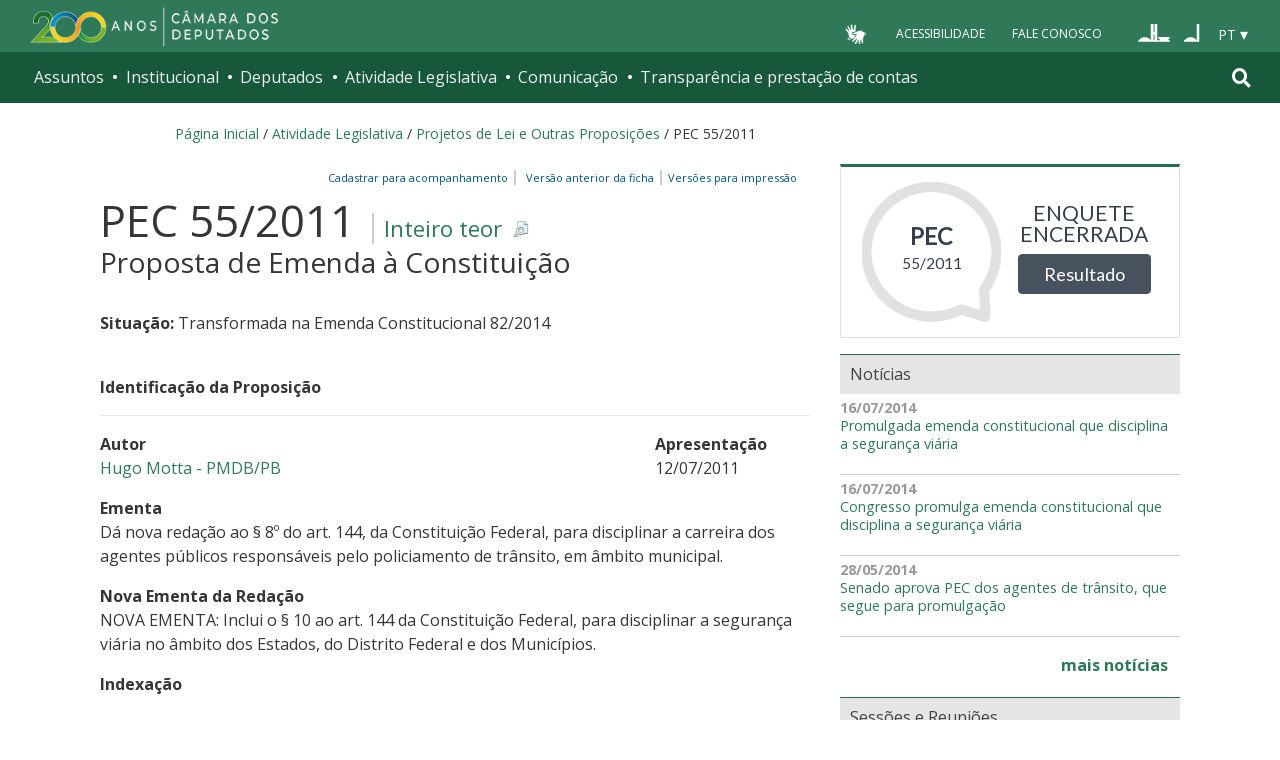

--- FILE ---
content_type: text/html;charset=utf-8
request_url: https://www.camara.leg.br/proposicoesWeb/fichadetramitacao?idProposicao=512308
body_size: 21329
content:

<!DOCTYPE html PUBLIC "-//W3C//DTD XHTML 1.0 Transitional//EN" "http://www.w3.org/TR/xhtml1/DTD/xhtml1-transitional.dtd">
<html xmlns="http://www.w3.org/1999/xhtml" lang="pt-br" xml:lang="pt-br">
<head>
    <meta http-equiv="Permissions-Policy" content="ch-ua=(), ch-ua-platform=(), ch-ua-mobile=()">
	<!-- head Portal -->
	
  <meta http-equiv="Content-Type" content="text/html charset=utf-8" />
  <meta http-equiv="X-UA-Compatible" content="IE=edge" />
  <meta name="apple-itunes-app" content="app-id=1049343067" />
  <meta name="google-play-app" content="app-id=br.leg.camara.infolegmovel" />
  <script>
    (function () {
      let initialized = false;
      let loading = false;
    
      function ensureBody(callback) {
        if (document.body) {
          callback();
        } else {
          setTimeout(() => ensureBody(callback), 50);
        }
      }
    
      function loadScript() {
        if (loading || window.VLibras) return;
        loading = true;
    
        ensureBody(() => {
          const s = document.createElement('script');
          s.src = 'https://vlibras.gov.br/app/vlibras-plugin.js';
          s.onload = initVLibras;
          document.body.appendChild(s);
        });
      }
    
      function initVLibras() {
        if (initialized || !window.VLibras) return;
    
        ensureBody(() => {
          if (!document.querySelector('[vw]')) {
            const container = document.createElement('div');
            container.innerHTML = `
              <div vw class="enabled">
                <div vw-access-button class="active"></div>
                <div vw-plugin-wrapper>
                  <div class="vw-plugin-top-wrapper"></div>
                </div>
              </div>
            `;
            document.body.appendChild(container);
          }
    
          new window.VLibras.Widget("https://vlibras.gov.br/app","https://vlibras.gov.br/config/camara.json"),$("body").append('<aside><div vw class="enabled"><div vw-access-button class="active"></div><div vw-plugin-wrapper><div class="vw-plugin-top-wrapper"></div></div></div></aside>');
          initialized = true;
    
          injectCSS();
          if (!window.location.pathname.includes('/comissoes')) {
            bindButton();
          }
        });
      }
    
      function injectCSS() {
        if (document.getElementById('vlibras-style')) return;
        const style = document.createElement('style');
        style.id = 'vlibras-style';
        style.innerHTML = `
          [vw-access-button] { display: none !important; }
          div[vw] { z-index: 999999 !important; }
        `;
        document.head.appendChild(style);
      }
    
      function bindButton() {
        const btn = document.getElementById('meu-botao-vlibras');
        if (!btn) {
          setTimeout(bindButton, 300);
          return;
        }
    
        btn.onclick = function (e) {
          e.preventDefault();
          const original = document.querySelector('[vw-access-button]');
          if (original) original.click();
        };
      }
    
      // OBSERVA MUTA&#199;&#213;ES DO DOM (ESSENCIAL NO PLONE)
      const observer = new MutationObserver(() => {
        if (!document.querySelector('[vw]') && !initialized) {
          loadScript();
        }
      });
    
      observer.observe(document.documentElement, {
        childList: true,
        subtree: true
      });
    
      window.addEventListener('load', loadScript);
    })();
    </script>
    
    
    
  <title>Portal da Câmara dos Deputados</title>
<style type="text/css">@import url(https://www.camara.leg.br/portal_css/camara_leg_viradadigital/member-cachekey-46bb2e0fc9968a457e63f356c0ff3900.css);</style><style type="text/css">@import url(https://www.camara.leg.br/portal_css/camara_leg_viradadigital/portlets-cachekey-8a45f49b338591ae0c9c8a91f261dc78.css);</style><style type="text/css" media="screen">@import url(https://www.camara.leg.br/portal_css/camara_leg_viradadigital/deprecated-cachekey-32595b622b36f2eee9478f07796d4f67.css);</style><style type="text/css" media="screen">@import url(https://www.camara.leg.br/portal_css/camara_leg_viradadigital/resourceplone.app.discussion.stylesheetsdiscussion-cachekey-5b23f388acd88bdb65020b51a5a278fb.css);</style><style type="text/css">@import url(https://www.camara.leg.br/portal_css/camara_leg_viradadigital/elements-cachekey-57e40a70bd8192a6f63782abff5c2748.css);</style><style type="text/css" media="all">@import url(https://www.camara.leg.br/portal_css/camara_leg_viradadigital/ploneCustom-cachekey-7fb44e17264e070fccf4e31d9f2ada1c.css);</style><link rel="stylesheet" type="text/css" href="https://www.camara.leg.br/portal_css/camara_leg_viradadigital/themecamara.leg.viradadigitalcsslibsbootstrap-datetimepicker.min-cachekey-ab2d257c1b49d2d194633e2ecb4564a2.css" /><link rel="stylesheet" type="text/css" href="https://www.camara.leg.br/tema/global/camara-custom.css" /><link rel="stylesheet" type="text/css" href="https://www.camara.leg.br/portal_css/camara_leg_viradadigital/++theme++camara.leg.viradadigital/css/all.min.css" /><link rel="apple-touch-icon" sizes="180x180" href="https://www.camara.leg.br/tema/apple-touch-icon.png" /><link rel="icon" type="image/png" sizes="32x32" href="https://www.camara.leg.br/tema/favicon-32x32.png" /><link rel="icon" type="image/png" sizes="16x16" href="https://www.camara.leg.br/tema/favicon-16x16.png" /><link rel="manifest" href="https://www.camara.leg.br/tema/site.webmanifest" /><link rel="mask-icon" href="https://www.camara.leg.br/tema/safari-pinned-tab.svg" color="#009e49" /><link rel="search" href="http://www2.camara.leg.br/busca-geral" title="Buscar neste site" /><script type="text/javascript" src="https://www.camara.leg.br/portal_javascripts/camara_leg_viradadigital/resourceplone.app.jquery-cachekey-bfd2f35142832a351a417f22cd0e41e6.js"></script><script type="text/javascript" src="https://www.camara.leg.br/portal_javascripts/camara_leg_viradadigital/styleswitcher-cachekey-6ceb62d443f3977fdad129bbbcda71eb.js"></script><script type="text/javascript" src="https://www.camara.leg.br/portal_javascripts/camara_leg_viradadigital/impressaoIframes-cachekey-917182b00c039fe063729ccdcdbd73e1.js"></script><script type="text/javascript" src="https://www.camara.leg.br/portal_javascripts/camara_leg_viradadigital/GoogleAnalyticsTracker.js"></script><script type="text/javascript" src="https://www.camara.leg.br/portal_javascripts/camara_leg_viradadigital/kss-bbb-cachekey-63c86ab7ac46f41c36a37def2b20fecf.js"></script><script type="text/javascript" src="https://www.camara.leg.br/portal_javascripts/camara_leg_viradadigital/inline_validation-cachekey-04e5a71e0bc7b7ade37fdf670e785f3f.js"></script><script type="text/javascript" src="https://www.camara.leg.br/portal_javascripts/camara_leg_viradadigital/themecamara.leg.viradadigitaljsbootstrap.min-cachekey-f4f1eaed6a353c0b872f9e4c5b7f8c59.js"></script><script type="text/javascript" src="https://www.camara.leg.br/portal_javascripts/camara_leg_viradadigital/themecamara.leg.viradadigitaljslibsmoment.min-cachekey-5d97f1b97a50d5400c0fdf59183498e6.js"></script><script type="text/javascript" src="https://www.camara.leg.br/portal_javascripts/camara_leg_viradadigital/themecamara.leg.viradadigitaljslibsmoment-pt-br-cachekey-33aeb0d421eca0ef068a18fd147afaf8.js"></script><script type="text/javascript" src="https://www.camara.leg.br/portal_javascripts/camara_leg_viradadigital/themecamara.leg.viradadigitaljslibsbootstrap-datetimepicker.min-cachekey-1b52d6a10f4ff94714d772f860ed59a8.js"></script><script type="text/javascript" src="https://www.camara.leg.br/portal_javascripts/camara_leg_viradadigital/themecamara.leg.viradadigitaljslibsjquery.maskedinput.min-cachekey-a79dfc5ae894b8e8c5ec5b4d2c7e8a76.js"></script><script type="text/javascript" src="https://www.camara.leg.br/portal_javascripts/camara_leg_viradadigital/themecamara.leg.viradadigitaljsacoes-tema-cachekey-852dffca6d9bf37fa29ff0ba9f4fc00e.js"></script><script type="text/javascript" src="https://www.camara.leg.br/portal_javascripts/camara_leg_viradadigital/themecamara.leg.viradadigitaljscorrecoes-bootstrap-tema-cachekey-cc90cf2e28f2d11572d731e3e34beae8.js"></script><script type="text/javascript" src="https://www.camara.leg.br/portal_javascripts/camara_leg_viradadigital/themecamara.leg.viradadigitalviradadigitalvendorjquery.mmenu.all-cachekey-387dbc95d9fb34c1d815a6dfcd9874b2.js"></script><script type="text/javascript" src="https://www.camara.leg.br/portal_javascripts/camara_leg_viradadigital/themecamara.leg.viradadigitalviradadigitaljsvd_correcoes-cachekey-8effdc32317b4c1547a2342ac5594dc7.js"></script><script type="text/javascript" src="https://www.camara.leg.br/portal_javascripts/camara_leg_viradadigital/themecamara.leg.viradadigitalviradadigitaljsmmenu-correcoes-cachekey-5a0ddede0b9325f0965b2183f5605c69.js"></script><script type="text/javascript" src="https://www.camara.leg.br/portal_javascripts/camara_leg_viradadigital/themecamara.leg.viradadigitalviradadigitaljsselecao-idioma-cachekey-7e802df5768de690cb8dde6c3b760e82.js"></script><meta content="Portal da Câmara dos Deputados" name="description" /><meta name="msapplication-TileColor" content="#00a300" /><meta name="msapplication-TileImage" content="https://www.camara.leg.br/tema/mstile-144x144.png" /><meta name="theme-color" content="#009e49" /><meta name="viewport" content="width=device-width, initial-scale=1, shrink-to-fit=no" /><link rel="canonical" href="" /><script type="text/javascript">
          $("link[rel='canonical']").attr("href", window.location.href);
        </script>
	<!-- fim do head Portal -->    

<link rel="stylesheet" type="text/css" href="css/impressaoFichaDeTramitacao.css" media="print" />
<link rel="stylesheet" type="text/css" href="css/pesquisaProposicoes.css" />
<script type="text/javascript" src="js/jquery.simpletip-1.3.1.pack.js"></script>
<script type="text/javascript" src="js/layoutFichaDeTramitacao.js"></script>
<link rel="stylesheet" type="text/css" href="css/customizacaoTooltip.css" />
<script type="text/javascript" src="js/customizacaoTooltip.js"></script>
<link rel="stylesheet" type="text/css" href="css/linkFichaVirada.css" />
<link rel="stylesheet" type="text/css" href="css/layoutFichaDeTramitacao20210326.1.css" />
</head>
<body>
	<div id="portal-top" class="diazo_layouts_topo">

		<div><header class="l-cabecalho-portal" role="banner" id="portal-header">
      <ul aria-label="Acesso direto" class="acesso-direto">
        <!-- Links para saltar diretamente para &#225;reas importantes da p&#225;gina accesskey 2 = conte&#250;do e 3 = navega&#231;&#227;o -->
        <li>
          <a class="acesso-direto__link" href="#main-content" accesskey="2">Ir ao conteúdo</a>
        </li>
        <li>
          <a class="acesso-direto__link" href="#main-nav" accesskey="3">Ir à navegação principal</a>
        </li>
      </ul>

      <!--[if lte IE 9]>
        <p class="browserupgrade">Voc&#234; est&#225; usando um navegador <strong>defasado</strong>. Por favor, <a href="https://browsehappy.com/">atualize seu navegador</a> para melhorar sua experi&#234;ncia e sua seguran&#231;a.</p>
        <![endif]-->

        <div class="nav-top">
            <div class="container nav-top--container">
              <a href="https://www2.camara.leg.br" class="logo-camara" accesskey="1"><span class="sr-only">Página inicial</span></a>
              
              <div class="nav-top__palacio">
        
              </div>
            
              <div class="nav-top__menu-superior">
                <ul aria-label="Ferramentas de apoio" class="links-apoio">
                  <li class="links-apoio__item links-apoio__item--vlibras">
                    <a id="meu-botao-vlibras" href="javascript:void(0);">
                        <span>
                            <img src="https://www.camara.leg.br/tema/assets/images/ico-vlibras-branco.png" alt="Ativar VLibras" width="28px" height="30px" />
                        </span>
                    </a>
                  </li>
                  <li class="links-apoio__item links-apoio__item--acessibilidade"><a href="https://www2.camara.leg.br/acessibilidade/recursos-de-acessibilidade" accesskey="0">Acessibilidade</a></li>
                  <li class="links-apoio__item links-apoio__item--faleconosco"><a href="https://www.camara.leg.br/fale-conosco" accesskey="9">Fale Conosco</a></li>
                </ul>
          
                <ul class="orgaos-parceiros" aria-label="Órgãos parceiros">
                  <li class="orgaos-parceiros__item orgaos-parceiros__item--congresso"><a href="http://www.congressonacional.leg.br"><span>Congresso</span></a></li>
                  <li class="orgaos-parceiros__item orgaos-parceiros__item--senado"><a href="http://www.senado.leg.br"><span>Senado</span></a></li>
                </ul>
          
                <div class="lista-idiomas">
                  <button class="botao-idioma-topo" data-toggle="dropdown" aria-haspopup="true" aria-expanded="false" data-offset="4,0">
                      <span class="botao-idioma-topo__sigla">PT</span>
                  </button>
              
                  <ul class="dropdown-menu dropdown-menu-right l-lista-idiomas" aria-label="Idioma">
                      <li class="l-lista-idiomas__item">
                          <a href="https://www2.camara.leg.br/english" class="idioma-topo">
                              <span class="idioma-topo__bandeira idioma-topo__bandeira--ingles" aria-hidden="true"></span>
                              <span class="idioma-topo__nome">English</span>
                              <span class="idioma-topo__sigla">EN</span>
                          </a>
                      </li>
                      <li class="l-lista-idiomas__item">
                          <a href="https://www2.camara.leg.br/espanol" class="idioma-topo">
                              <span class="idioma-topo__bandeira idioma-topo__bandeira--espanhol" aria-hidden="true"></span>
                              <span class="idioma-topo__nome">Español</span>
                              <span class="idioma-topo__sigla">ES</span>            
                          </a>
                      </li>
                  </ul>
                </div>
              </div>
            </div>
          </div>
      
      <div id="home-camara-menu">
    <nav class="menu-global navbar navbar-expand-lg" role="navigation" aria-label="Navegação principal" id="menuglobal">
      <div class="container menu-global--container">
      

        <a href="https://www.camara.leg.br" class="logo-camara" accesskey="1">
          <span class="sr-only">Página inicial</span>
        </a>

      
        
        <!-- icone menu -->
        <button class="menu-global--btnmenu navbar-toggler" type="button" data-toggle="collapse" data-target="#navbarportal" aria-controls="navbarportal" aria-expanded="false" aria-label="Toggle navigation">
          <span class="menu-global--icon"></span>
        </button>

        <!-- icone busca -->
        <button class="menu-global--btnsearch" type="button" data-toggle="collapse" data-target="#buscaportal" aria-controls="buscaportal" aria-expanded="false" aria-label="Toggle navigation">
          <span class="fa fa-search"></span>
        </button>

        <div class="navbar-collapse hidden-sm hidden-md hidden-xs" id="navbarportal">
          <ul title="Navegação Principal" id="main-nav" class="navbar-nav">
            
              
                <li class="nav-item dropdown">
                  <a href="#" data-toggle="dropdown" aria-haspopup="true" aria-expanded="false" class="menu-global__item-temas nav-link dropdown-toggle" id="temas">Assuntos</a>

                  
                    <ul class="dropdown-menu" aria-labelledby="temas">
                      <li class="dropdown-item">
                        <a href="https://www.camara.leg.br/assuntos/agropecuaria">Agropecuária</a>
                      </li>
                      <li class="dropdown-item">
                        <a href="https://www.camara.leg.br/assuntos/cidades-e-transportes">Cidades e transportes</a>
                      </li>
                      <li class="dropdown-item">
                        <a href="https://www.camara.leg.br/assuntos/ciencia-tecnologia-e-comunicacoes">Ciência, tecnologia e comunicações</a>
                      </li>
                      <li class="dropdown-item">
                        <a href="https://www.camara.leg.br/assuntos/consumidor">Consumidor</a>
                      </li>
                      <li class="dropdown-item">
                        <a href="https://www.camara.leg.br/assuntos/direitos-humanos">Direitos humanos</a>
                      </li>
                      <li class="dropdown-item">
                        <a href="https://www.camara.leg.br/assuntos/economia">Economia</a>
                      </li>
                      <li class="dropdown-item">
                        <a href="https://www.camara.leg.br/assuntos/educacao-cultura-e-esportes">Educação, cultura e esportes</a>
                      </li>
                      <li class="dropdown-item">
                        <a href="https://www.camara.leg.br/assuntos/meio-ambiente-e-energia">Meio ambiente e energia</a>
                      </li>
                      <li class="dropdown-item">
                        <a href="https://www.camara.leg.br/assuntos/politica-e-administracao-publica">Política e administração pública</a>
                      </li>
                      <li class="dropdown-item">
                        <a href="https://www.camara.leg.br/assuntos/relacoes-exteriores">Relações exteriores</a>
                      </li>
                      <li class="dropdown-item">
                        <a href="https://www.camara.leg.br/assuntos/saude">Saúde</a>
                      </li>
                      <li class="dropdown-item">
                        <a href="https://www.camara.leg.br/assuntos/seguranca">Segurança</a>
                      </li>
                      <li class="dropdown-item">
                        <a href="https://www.camara.leg.br/assuntos/trabalho-previdencia-e-assistencia">Trabalho, previdência e assistência</a>
                      </li>
                    </ul>
                  
                </li>
              
            
            
              
                <li class="nav-item dropdown">
                  <a href="#" data-toggle="dropdown" aria-haspopup="true" aria-expanded="false" class="menu-global__item-institucional nav-link dropdown-toggle" id="institucional">Institucional</a>

                  
                    <ul class="dropdown-menu" aria-labelledby="institucional">
                      <li class="dropdown-item">
                        <a href="https://www.camara.leg.br/agenda">Agenda</a>
                      </li>
                      <li class="dropdown-item">
                        <a href="https://www2.camara.leg.br/transparencia/servicos-ao-cidadao">Serviços</a>
                      </li>
                      <li class="dropdown-item">
                        <a href="https://www2.camara.leg.br/a-camara/estruturaadm/mesa/presidencia">Presidência</a>
                      </li>
                      <li class="dropdown-item">
                        <a href="https://www.camara.leg.br/biblioteca-e-publicacoes/">Biblioteca e publicações</a>
                      </li>
                      <li class="dropdown-item">
                        <a href="https://www.camara.leg.br/escola-da-camara/">Escola da Câmara</a>
                      </li>
                      <li class="dropdown-item">
                        <a href="https://www.camara.leg.br/papel-e-estrutura/">Papel e estrutura</a>
                      </li>
                      <li class="dropdown-item">
                        <a href="https://www.camara.leg.br/historia-e-arquivo/">História e arquivo</a>
                      </li>
                      <li class="dropdown-item">
                        <a href="https://www2.camara.leg.br/a-camara/visiteacamara">Visite</a>
                      </li>
                    </ul>
                  
                </li>
              
            
            
              
                <li class="nav-item dropdown">
                  <a href="#" data-toggle="dropdown" aria-haspopup="true" aria-expanded="false" class="menu-global__item-deputados nav-link dropdown-toggle" id="deputados">Deputados</a>

                  
                    <ul class="dropdown-menu" aria-labelledby="deputados">
                      <li class="dropdown-item">
                        <a href="https://www.camara.leg.br/deputados/quem-sao">Quem são</a>
                      </li>
                      <li class="dropdown-item">
                        <a href="https://www.camara.leg.br/deputados/liderancas-e-bancadas-partidarias">Lideranças e bancadas</a>
                      </li>
                      <li class="dropdown-item">
                        <a href="https://www2.camara.leg.br/deputados/frentes-e-grupos-parlamentares">Frentes e grupos parlamentares</a>
                      </li>
                    </ul>
                  
                </li>
              
            
            
              
                <li class="nav-item dropdown">
                  <a href="#" data-toggle="dropdown" aria-haspopup="true" aria-expanded="false" class="menu-global__item-atvlegislativa nav-link dropdown-toggle" id="atvlegislativa">Atividade Legislativa</a>

                  
                    <ul class="dropdown-menu" aria-labelledby="atvlegislativa">
                      <li class="dropdown-item">
                        <a href="https://www.camara.leg.br/busca-portal/proposicoes/pesquisa-simplificada">Propostas legislativas</a>
                      </li>
                      <li class="dropdown-item">
                        <a href="https://www.camara.leg.br/plenario">Plenário</a>
                      </li>
                      <li class="dropdown-item">
                        <a href="https://www.camara.leg.br/comissoes">Comissões</a>
                      </li>
                      <li class="dropdown-item">
                        <a href="https://www.camara.leg.br/sessoesereunioes">Sessões e reuniões</a>
                      </li>
                      <li class="dropdown-item">
                        <a href="https://www2.camara.leg.br/atividade-legislativa/estudos-e-notas-tecnicas">Estudos legislativos</a>
                      </li>
                      <li class="dropdown-item">
                        <a href="https://www2.camara.leg.br/atividade-legislativa/orcamento-da-uniao">Orçamento da União</a>
                      </li>
                      <li class="dropdown-item">
                        <a href="https://www.camara.leg.br/legislacao">Legislação</a>
                      </li>
                      <li class="dropdown-item">
                        <a href="https://www.camara.leg.br/entenda-o-processo-legislativo/">Entenda o processo legislativo</a>
                      </li>
                      <li class="dropdown-item">
                        <a href="https://www2.camara.leg.br/atividade-legislativa/participe">Participe</a>
                      </li>
                    </ul>
                  
                </li>
              
            
            
              
                <li class="nav-item dropdown">
                  <a href="#" data-toggle="dropdown" aria-haspopup="true" aria-expanded="false" class="menu-global__item-comunicacao nav-link dropdown-toggle" id="comunicacao">Comunicação</a>

                  
                    <ul class="dropdown-menu" aria-labelledby="comunicacao">
                      <li class="dropdown-item">
                        <a href="https://www.camara.leg.br/noticias">Agência Câmara de Notícias</a>
                      </li>
                      <li class="dropdown-item">
                        <a href="https://www.camara.leg.br/radio">Rádio Câmara</a>
                      </li>
                      <li class="dropdown-item">
                        <a href="https://www.camara.leg.br/tv">TV Câmara</a>
                      </li>
                      <li class="dropdown-item">
                        <a href="https://www.camara.leg.br/banco-imagens">Banco de Imagens</a>
                      </li>
                      <li class="dropdown-item">
                        <a href="https://www.camara.leg.br/assessoria-de-imprensa">Assessoria de Imprensa</a>
                      </li>
                      <li class="dropdown-item">
                        <a href="https://www.camara.leg.br/comprove">Comprove uma notícia</a>
                      </li>
                    </ul>
                  
                </li>
              
            
            
              
                <li class="nav-item dropdown">
                  <a href="#" data-toggle="dropdown" aria-haspopup="true" aria-expanded="false" class="menu-global__item-transprestcontas nav-link dropdown-toggle" id="transprestcontas">Transparência e prestação de contas</a>

                  
                    <ul class="dropdown-menu" aria-labelledby="transprestcontas">
                      <li class="dropdown-item">
                        <a href="https://www.camara.leg.br/transparencia/">Transparência</a>
                      </li>
                      <li class="dropdown-item">
                        <a href="https://www2.camara.leg.br/transparencia/prestacao-de-contas">Prestação de contas</a>
                      </li>
                      <li class="dropdown-item">
                        <a href="https://dadosabertos.camara.leg.br/">Dados abertos</a>
                      </li>
                    </ul>
                  
                </li>
              
            
          </ul>
          <div class="outras-opcoes-menu-usuario hidden-md hidden-lg">
            <ul aria-label="Ferramentas de apoio" class="links-apoio links-apoio--menu-mobile">
              <li class="links-apoio__item links-apoio__item--acessibilidade">
                <a href="https://www2.camara.leg.br/acessibilidade/recursos-de-acessibilidade" accesskey="0">Acessibilidade</a>
              </li>
              <li class="links-apoio__item links-apoio__item--faleconosco">
                <a href="https://www.camara.leg.br/fale-conosco" accesskey="9">Fale Conosco</a>
              </li>
            </ul>
          </div>
          <div class="lista-idiomas hidden-md hidden-lg">
            <button id="botao-idioma-topo" class="botao-idioma-topo" data-toggle="dropdown" aria-haspopup="true" aria-expanded="false" data-offset="4,0">
                <span class="botao-idioma-topo__sigla">PT</span>
            </button>
        
            <ul class="dropdown-menu-right l-lista-idiomas " aria-label="Idioma">
                <li class="l-lista-idiomas__item">
                    <a href="https://www2.camara.leg.br/english" class="idioma-topo">
                        <span class="idioma-topo__bandeira idioma-topo__bandeira--ingles" aria-hidden="true"></span>
                        <span class="idioma-topo__nome">English</span>
                        <span class="idioma-topo__sigla">EN</span>
                    </a>
                </li>
                <li class="l-lista-idiomas__item">
                    <a href="https://www2.camara.leg.br/espanol" class="idioma-topo">
                        <span class="idioma-topo__bandeira idioma-topo__bandeira--espanhol" aria-hidden="true"></span>
                        <span class="idioma-topo__nome">Español</span>
                        <span class="idioma-topo__sigla">ES</span>            
                    </a>
                </li>
            </ul>
        </div>
        </div>


        <div class="collapse box-search" id="buscaportal">
          <form role="search" accesskey="4" class="box-search__busca form-inline" action="https://www.camara.leg.br/busca-geral">
            <label for="termo" class="sr-only box-search__label">Pesquise no Portal da Câmara</label>
            <input class="form-control box-search__campo" type="search" name="termo" id="termo" placeholder="Buscar" aria-label="Search" />
          </form>
        </div>
      </div>
    </nav>
  </div>
    </header></div>
		
				
		<div class="container breadcrumbs-marcacao">
			<div id="portal-breadcrumbs">
			
		<div id="portal-breadcrumbs">
			<span id="breadcrumbs-home">
				<a href="http://www2.camara.leg.br">P&aacute;gina Inicial</a>
				<span class="breadcrumbSeparator"> / </span>
			</span>
			
			<span dir="ltr">
				<a href="http://www2.camara.leg.br/atividade-legislativa">Atividade Legislativa</a> 
				<span class="breadcrumbSeparator"> / </span>
				
			</span><span dir="ltr">
				<a href="https://www.camara.leg.br/busca-portal/proposicoes/pesquisa-simplificada">Projetos de Lei e Outras Proposições</a> 
				<span class="breadcrumbSeparator"> / </span>
				
			</span><span dir="ltr">
				 
				
				<span>PEC 55/2011</span>
			</span>
		</div>
	
			
			</div>  
            <div class="row">
                <div id="menu-secoes-internas" class="col-md-12 menu-secoes-internas">
                    <div id="portal-mainsection">
                        <h2 id="areaTituloMenu"><a href="fichadetramitacao?idProposicao=512308">PEC 55/2011</a></h2>
                    </div>
                </div>
            </div>
        </div>
	</div>
	<div id="marcacao-conteudo-portal" class="conteudo-portal container nopadding-right nopadding-left">
		<div class="coluna-centro col-md-12">
			<div id="content">
				

        
				<!-- InstanceBeginEditable name="Document Content" -->
				<!-- INICIO CORPO -->

				<div id="portal-column-content" class="col-md-8">
					<div id="portal-content-wrapper">
						<div id="region-content" class="documentContent">
							<a name="documentContent"></a>

							<div id="content">
								

									
									

										<div class="rightPositioned naoVisivelNaImpressao tiposDeImpressao dropDownTrigger">
											<a class="itemPai rightIconified iconSetinha">&nbsp;&nbsp;Vers&otilde;es
												para impress&atilde;o</a>
											<ul class="dropDown visualNoMarker">
												<li><a title="Impress&atilde;o reduzida" href="prop_imp;jsessionid=node014gd7rb0axkn8r9a9ebghym6k6547304.node0?idProposicao=512308&amp;ord=1&amp;tp=reduzida">Impress&atilde;o
														reduzida</a></li>
												<li><a title="Impress&atilde;o completa" href="prop_imp;jsessionid=node014gd7rb0axkn8r9a9ebghym6k6547304.node0?idProposicao=512308&amp;ord=1&amp;tp=completa">Impress&atilde;o
														completa</a></li>
												<li><a title="Impress&atilde;o personalizada" href="prop_visual_impress;jsessionid=node014gd7rb0axkn8r9a9ebghym6k6547304.node0?idProposicao=512308&amp;ord=1">Impress&atilde;o
														personalizada</a></li>

											</ul>
										</div>
										<div>
											<span id="subSecaoNomeFuncoesImpressao">
												<span id="barraFuncoesTopo" class="rightPositioned naoVisivelNaImpressao">
													<a class="comBordaLateralDireita" href="http://www2.camara.leg.br/transparencia/sispush/inscricaoServicoSispush?idServico=3&texParametroInscricao=512308&desParametroInscricao=PEC 55/2011">Cadastrar para
														acompanhamento&nbsp;&nbsp;</a>
													<a class="comBordaLateralDireita" href="/sileg/Prop_Detalhe.asp?id=512308&amp;st=1">
														&nbsp;&nbsp;Vers&atilde;o anterior da ficha&nbsp;&nbsp;</a>
												</span>
											</span>
										</div>
									
									<div class="clearedBox"></div>
									<h3 class="inteiroTeor">
										<span class="nomeProposicao">PEC 55/2011</span> <span class="naoVisivelNaImpressao"><a href="https://www.camara.leg.br/proposicoesWeb/prop_mostrarintegra?codteor=899263&filename=PEC 55/2011" onclick="" onkeypress="" title="Clique para obter o inteiro teor ou a &iacute;ntegra" class="rightIconified iconDetalhe linkDownloadTeor">
												Inteiro teor
											</a></span> <br /> <span class="tipoProposicao">Proposta de Emenda à Constituição</span>
									</h3>

									<br />
									<div id="subSecaoSituacaoOrigemAcessoria">
										<p>
											<strong>Situa&ccedil;&atilde;o: </strong>
											<span>Transformada na Emenda Constitucional 82/2014</span>
										</p>
										
										
									</div>

									<br />

									<strong> <span>Identifica&ccedil;&atilde;o da
											Proposi&ccedil;&atilde;o</span> 
										<hr>
										</hr>
									</strong>

									<div id="identificacaoProposicao">
										<div>
											<div class="row">
												<div class="col-md-9">
													<p id="colunaPrimeiroAutor">
														<strong>Autor</strong><br />
														
															<a href="/deputados/160674">
																Hugo Motta - PMDB/PB
															</a>
															
														
														
													</p>
												</div>

												<div class="col-md-3">
													<p>
														<strong>Apresenta&ccedil;&atilde;o</strong><br />
														12/07/2011
													</p>
												</div>
											</div>
										</div>


										<p>
											<strong>Ementa</strong><br /> <span class="textoJustificado">Dá nova redação ao § 8º do art. 144, da Constituição Federal, para disciplinar a carreira dos agentes públicos responsáveis pelo policiamento de trânsito, em âmbito municipal.

</span>
										</p>
										
											<p>
												<strong>Nova Ementa da Reda&ccedil;&atilde;o</strong><br />
												<span class="textoJustificado">NOVA EMENTA: Inclui o § 10 ao art. 144 da Constituição Federal, para disciplinar a segurança viária no âmbito dos Estados, do Distrito Federal e dos Municípios. </span>
											</p>
										

										

										<div class="naoVisivelNaImpressao">
											<a id="linkIndexacao" class="iconSecaoFechada"><span><strong>Indexa&ccedil;&atilde;o</strong></span></a>
											<br />

											<div class="textoJustificado" id="textoIndexacao" style="display: none;">Trânsito, órgão de fiscalização e controle, âmbito municipal, polícia de trânsito.</div>
										</div>

									</div>
									<br />

									<h3 class="headSessao-1">
										<a class="iconSecaoAberta"><span>Informa&ccedil;&otilde;es
												de Tramita&ccedil;&atilde;o</span></a>
									</h3>

									<div id="informacoesDeTramitacao">
										<div class="row">
											<div>
												<div class="col-md-8">
													<p>
														<strong>Forma de Aprecia&ccedil;&atilde;o</strong><br />
														Proposição Sujeita à Apreciação do Plenário
													</p>
												</div>

												<div class="col-md-4">
													<p>
														<strong>Regime de Tramita&ccedil;&atilde;o</strong><br />
														Especial (Art. 202 c/c 191, I, RICD)
													</p>
												</div>
											</div>
										</div>

										<br />

										

											<p>
												<strong>Despacho atual:</strong>
											</p>

											<table border="0" width="100%"
												summary="&Uacute;ltimo despacho da proposi&ccedil;&atilde;o"
												class="table table-bordered table-striped">
												<tbody>
													<tr>
														<th width="10%" scope="col">Data</th>
														<th width="90%" scope="col">Despacho</th>
													</tr>
												</tbody>
												<tbody class="coresAlternadas">

													<tr class="even">
														<td>03/08/2011</td>
														<td class="textoJustificado"><span>À Comissão de <br/>Constituição e Justiça e de Cidadania<br/>Proposição Sujeita à Apreciação do Plenário<br/>Regime de Tramitação: Especial</span> <a href="https://www.camara.leg.br/proposicoesWeb/prop_mostrarintegra?codteor=903118&filename=Ultimo Despacho - PEC 55/2011" onclick="" onkeypress="" title="Clique para obter a &iacute;ntegra do &uacute;ltimo despacho" class="rightIconified iconDetalhe linkDownloadTeor">Inteiro
																teor</a></td>
													</tr>
												</tbody>
											</table>
											


										

										
											<p>
												<strong>Prazos:</strong>
											</p>

											<table border="0" width="100%"
												summary="Lista das pr&amp;aocute;ximas reuni&otilde;es de comiss&atilde;o"
												class="table table-bordered table-striped">
												<tbody>
													<tr>
														<th width="85%" scope="col">Descri&ccedil;&atilde;o</th>
														<th scope="col">In&iacute;cio do prazo</th>
													</tr>
												</tbody>
												<tbody class="coresAlternadas">

													<tr class="even">
														<td>Prazo para Emendas ao Projeto (10 sessões ordinárias a partir de 06/06/2013)</td>
														<td>06/06/2013</td>
													</tr>

													
												</tbody>
											</table>
										
									</div>

									

										<h3 class="headSessao-1">
											<a class="iconSecaoAberta"><span>&Uacute;ltima
													A&ccedil;&atilde;o Legislativa</span></a>
										</h3>

										<div id="ultimaAcao">

											<table border="0" width="100%"
												summary="Lista das &uacute;ltimas a&ccedil;&otilde;es"
												class="table table-bordered table-striped">
												<tbody>
													<tr>
														<th width="10%" scope="col">Data</th>
														<th scope="col">A&ccedil;&atilde;o</th>
													</tr>
												</tbody>
												<tbody class="coresAlternadas">

													<tr class="even">
														<td>13/11/2014</td>
														<td class="textoJustificado"><span class="linkNoDecoration">
																<strong>
																	Mesa Diretora ( MESA )
																</strong>
															</span> <br /> <span>Recebimento do Ofício nº 417/14 (CN) encaminhando autógrafo promulgado.<br/></span></td>
													</tr><tr class="odd">
														<td>16/07/2014</td>
														<td class="textoJustificado"><span class="linkNoDecoration">
																<strong>
																	Mesa Diretora ( MESA )
																</strong>
															</span> <br /> <span>Transformado na Emenda Constitucional 82/2014. DOU 17/07/14 PÁG 02 COL 01.</span></td>
													</tr><tr class="even">
														<td>11/12/2013</td>
														<td class="textoJustificado"><span class="linkNoDecoration">
																<strong>
																	Plenário ( PLEN )
																</strong>
															</span> <br /> <span>A matéria vai ao Senado Federal (PEC 55-B/2011).</span></td>
													</tr>

													
												</tbody>
											</table>
										</div>

									

									

									<div>
										<a class="" id="lnkArvoreDeApensados" href="prop_arvore_tramitacoes;jsessionid=node014gd7rb0axkn8r9a9ebghym6k6547304.node0?idProposicao=512308">&Aacute;rvore
											de apensados e outros documentos da mat&eacute;ria</a>
									</div>

									
										<h3 id="secaoDocumentosEAnexosReferenciados" class="headSessao-1">
											<a class="iconSecaoAberta"><span>Documentos
													Anexos e Referenciados</span></a>
										</h3>

										<div id="documentosEanexos">
											<div>
												<div class="row">
													<div class="col-md-4">
														<ul>
															<li>
																<a onclick="" onkeypress="" href="https://www.camara.leg.br/proposicoesWeb/prop_mostrarintegra?codteor=1152961&amp;filename=Avulso PEC 55/2011">Avulsos</a>
																	
															</li><li>
																<span onkeypress="">Destaques</span>
																	 ( 0 )
															</li><li>
																<span onkeypress="">Emendas ao Projeto</span>
																	 ( 0 )
															</li><li>
																<span onkeypress="">Emendas ao Substitutivo</span>
																	 ( 0 )
															</li><li>
																<a onclick="" onkeypress="" href="https://www.camara.leg.br/proposicoesWeb/prop_depachos?idProposicao=512308">Histórico de Despachos</a>
																	 ( 1 )
															</li>
														</ul>
													</div><div class="col-md-4">
														<ul>
															<li>
																<a onclick="" onkeypress="" href="https://www.camara.leg.br/proposicoesWeb/prop_mostrarintegra?codteor=899601&amp;filename=LegislacaoCitada PEC 55/2011">Legislação citada</a>
																	
															</li><li>
																<a onclick="" onkeypress="" href="https://www.camara.leg.br/proposicoesWeb/prop_pareceres_substitutivos_votos?idProposicao=512308">Histórico de Pareceres, Substitutivos e Votos</a>
																	 ( 5 )
															</li><li>
																<span onkeypress="">Recursos</span>
																	 ( 0 )
															</li><li>
																<span onkeypress="">Redação Final</span>
																	
															</li>
														</ul>
													</div><div class="col-md-4">
														<ul>
															<li>
																<a onclick="" onkeypress="" href="https://www.camara.leg.br/proposicoesWeb/prop_requerimentos?idProposicao=512308">Mensagens, Ofícios e Requerimentos</a>
																	 ( 53 )
															</li><li>
																<a onclick="" onkeypress="" href="https://www.camara.leg.br/proposicoesWeb/prop_mostrarintegra?codteor=900058&amp;filename=RelConfAssinaturas PEC 55/2011">Relatório de conferência de assinaturas</a>
																	
															</li><li>
																<span onkeypress="">Dossiê digitalizado</span>
																	
															</li>
														</ul>
													</div>
												</div>
											</div>
										</div>
									
									

									

									

									<h3 id="separadorOculto">
										<span>&nbsp;&nbsp;&nbsp;&nbsp;&nbsp;&nbsp;&nbsp;&nbsp;</span><br />
									</h3>
									

									

										
											<form action="/sileg/CadastraMarcadas.asp" method="post" name="frmListaProp" id="frmListaProp" target="_top"
												class="formCamara">
												<input type="hidden" id="ModuloChamador" value="fichadetramitacao?idProposicao=512308" name="ModuloChamador"/> <input type="hidden" id="chkListaProp" value="512308;PEC-55/2011" name="chkListaProp"/>

											</form>
										




										<div id="tramitacoes">
											<h3>
												<a class="iconSecaoAberta" name="lnkSecaoTramitacao">
													<span>Tramita&ccedil;&atilde;o</span></a>
												<a class="rightPositioned naoVisivelNaImpressao" id="lnkCadastrarSispush1" href="http://www2.camara.leg.br/transparencia/sispush/inscricaoServicoSispush?idServico=3&texParametroInscricao=512308&desParametroInscricao=PEC 55/2011">Cadastrar para acompanhamento</a>
												<hr>
												</hr>

											</h3>

											<div>
												<p>
													<em>Obs.: o andamento da proposi&ccedil;&atilde;o fora
														desta Casa Legislativa n&atilde;o &eacute; tratado pelo
														sistema, devendo ser consultado nos &oacute;rg&atilde;os
														respectivos.</em>
												</p>
											</div>
											<table border="0" width="100%"
												summary="Lista das tramita&ccedil;&otilde;es da proposi&ccedil;&atilde;o"
												class="table table-bordered table-striped">
												<thead>
													<tr>
														<th scope="col">Data</th>
														<th scope="col">Andamento</th>
													</tr>
												</thead>
												<tbody id="id1">

													<tr class="even">
														<td>12/07/2011</td>
														<td class="textoJustificado">
															<p class="paragrafoTabelaTramitacoes">
																<span class="linkNoDecoration">
																	<strong>
																		Plenário ( PLEN )
																	</strong>
																	</span>
																	
																		</p>
																		<ul class="ulTabelaTramitacoes">
																	<li class="liTabelaTramitacoes">
																		Apresentação da Proposta de Emenda à Constituição n. 55/2011, pelos Deputados Hugo Motta (PMDB-PB) e outros, que: &quot;Dá nova redação ao § 8º do art. 144, da Constituição Federal, para disciplinar a carreira dos agentes públicos responsáveis pelo policiamento de trânsito, em âmbito municipal&quot;.
																		<a class="rightIconified iconDetalhe linkDownloadTeor" href="https://www.camara.leg.br/proposicoesWeb/prop_mostrarintegra?codteor=899263&filename=Tramitacao-PEC 55/2011" onclick="" onkeypress="" title="Clique para obter a &iacute;ntegra da tramita&ccedil;&atilde;o">
																			Inteiro teor
																		</a>
																		
																		
														               
																	</li>
																	
																		</ul>
															
															</td>
													</tr><tr class="odd">
														<td>12/07/2011</td>
														<td class="textoJustificado">
															<p class="paragrafoTabelaTramitacoes">
																<span class="linkNoDecoration">
																	<strong>
																		COORDENAÇÃO DE COMISSÕES PERMANENTES ( CCP )
																	</strong>
																	</span>
																	
																		</p>
																		<ul class="ulTabelaTramitacoes">
																	<li class="liTabelaTramitacoes">
																		Publicação inicial no DCD do dia 13/07/11 PAG 36811 COL 01.
																		<a class="rightIconified iconDetalhe linkDownloadTeor" href="https://www.camara.leg.br/proposicoesWeb/prop_mostrarintegra?codteor=960200&filename=Tramitacao-PEC 55/2011" onclick="" onkeypress="" title="Clique para obter a &iacute;ntegra da tramita&ccedil;&atilde;o">
																			Inteiro teor
																		</a>
																		
																		
														               
																	</li>
																	
																		</ul>
															
															</td>
													</tr><tr class="even">
														<td>13/07/2011</td>
														<td class="textoJustificado">
															<p class="paragrafoTabelaTramitacoes">
																<span class="linkNoDecoration">
																	<strong>
																		Mesa Diretora ( MESA )
																	</strong>
																	</span>
																	
																		</p>
																		<ul class="ulTabelaTramitacoes">
																	<li class="liTabelaTramitacoes">
																		Relatório de Conferência de Assinaturas da PEC 55/11.
																		<a class="rightIconified iconDetalhe linkDownloadTeor" href="https://www.camara.leg.br/proposicoesWeb/prop_mostrarintegra?codteor=900058&filename=Tramitacao-PEC 55/2011" onclick="" onkeypress="" title="Clique para obter a &iacute;ntegra da tramita&ccedil;&atilde;o">
																			Inteiro teor
																		</a>
																		
																		
														               
																	</li>
																	
																		</ul>
															
															</td>
													</tr><tr class="odd">
														<td>03/08/2011</td>
														<td class="textoJustificado">
															<p class="paragrafoTabelaTramitacoes">
																<span class="linkNoDecoration">
																	<strong>
																		Mesa Diretora ( MESA )
																	</strong>
																	</span>
																	
																		</p>
																		<ul class="ulTabelaTramitacoes">
																	<li class="liTabelaTramitacoes">
																		À Comissão de <br/>Constituição e Justiça e de Cidadania<br/>Proposição Sujeita à Apreciação do Plenário<br/>Regime de Tramitação: Especial
																		<a class="rightIconified iconDetalhe linkDownloadTeor" href="https://www.camara.leg.br/proposicoesWeb/prop_mostrarintegra?codteor=903118&filename=Tramitacao-PEC 55/2011" onclick="" onkeypress="" title="Clique para obter a &iacute;ntegra da tramita&ccedil;&atilde;o">
																			Inteiro teor
																		</a>
																		
																		
														               
																	</li>
																	
																		</ul>
															
															</td>
													</tr><tr class="even">
														<td>03/08/2011</td>
														<td class="textoJustificado">
															<p class="paragrafoTabelaTramitacoes">
																<span class="linkNoDecoration">
																	<strong>
																		COORDENAÇÃO DE COMISSÕES PERMANENTES ( CCP )
																	</strong>
																	</span>
																	
																		</p>
																		<ul class="ulTabelaTramitacoes">
																	<li class="liTabelaTramitacoes">
																		Publicação do despacho no DCD do dia 04/08/2011
																		
																		
																		
														               
																	</li>
																	
																		</ul>
															
															</td>
													</tr><tr class="odd">
														<td>09/08/2011</td>
														<td class="textoJustificado">
															<p class="paragrafoTabelaTramitacoes">
																<span class="linkNoDecoration">
																	<strong>
																		COORDENAÇÃO DE COMISSÕES PERMANENTES ( CCP )
																	</strong>
																	</span>
																	
																		</p>
																		<ul class="ulTabelaTramitacoes">
																	<li class="liTabelaTramitacoes">
																		Encaminhada à publicação. Avulso Inicial
																		
																		
																		
														               
																	</li>
																	
																		</ul>
															
															</td>
													</tr><tr class="even">
														<td>09/08/2011</td>
														<td class="textoJustificado">
															<p class="paragrafoTabelaTramitacoes">
																<span class="linkNoDecoration">
																	<strong>
																		Comissão de Constituição e Justiça e de Cidadania ( CCJC )
																	</strong>
																	</span>
																	
																		</p>
																		<ul class="ulTabelaTramitacoes">
																	<li class="liTabelaTramitacoes">
																		Recebimento pela CCJC.
																		
																		
																		
														               
																	</li>
																	
																		</ul>
															
															</td>
													</tr><tr class="odd">
														<td>17/08/2011</td>
														<td class="textoJustificado">
															<p class="paragrafoTabelaTramitacoes">
																<span class="linkNoDecoration">
																	<strong>
																		Comissão de Constituição e Justiça e de Cidadania ( CCJC )
																	</strong>
																	</span>
																	
																		</p>
																		<ul class="ulTabelaTramitacoes">
																	<li class="liTabelaTramitacoes">
																		Designado Relator, Dep. Hugo Leal (PSC-RJ)
																		
																		
																		
														               
																	</li>
																	
																		</ul>
															
															</td>
													</tr><tr class="even">
														<td>27/10/2011</td>
														<td class="textoJustificado">
															<p class="paragrafoTabelaTramitacoes">
																<span class="linkNoDecoration">
																	<strong>
																		Comissão de Constituição e Justiça e de Cidadania ( CCJC )
																	</strong>
																	</span>
																	
																		</p>
																		<ul class="ulTabelaTramitacoes">
																	<li class="liTabelaTramitacoes">
																		Apresentação do Parecer do Relator n. 1 CCJC, pelo Deputado Hugo Leal (PSC-RJ).
																		<a class="rightIconified iconDetalhe linkDownloadTeor" href="https://www.camara.leg.br/proposicoesWeb/prop_mostrarintegra?codteor=934004&filename=Tramitacao-PEC 55/2011" onclick="" onkeypress="" title="Clique para obter a &iacute;ntegra da tramita&ccedil;&atilde;o">
																			Inteiro teor
																		</a>
																		
																		
														               
																	</li><li class="liTabelaTramitacoes">
																		Parecer do Relator, Dep. Hugo Leal (PSC-RJ), pela admissibilidade.
																		<a class="rightIconified iconDetalhe linkDownloadTeor" href="https://www.camara.leg.br/proposicoesWeb/prop_mostrarintegra?codteor=934004&filename=Tramitacao-PEC 55/2011" onclick="" onkeypress="" title="Clique para obter a &iacute;ntegra da tramita&ccedil;&atilde;o">
																			Inteiro teor
																		</a>
																		
																		
														               
																	</li>
																	
																		</ul>
															
															</td>
													</tr><tr class="odd">
														<td>08/11/2011</td>
														<td class="textoJustificado">
															<p class="paragrafoTabelaTramitacoes">
																<span class="linkNoDecoration">
																	<strong>
																		Plenário ( PLEN )
																	</strong>
																	</span>
																	
																		</p>
																		<ul class="ulTabelaTramitacoes">
																	<li class="liTabelaTramitacoes">
																		Apresentação do Requerimento n. 3707/2011, pelo Deputado Raul Lima (PSD-RR), que: &quot;Requer a inclusão na Ordem do Dia da PEC 55, de 2011, que dá nova redação ao § 8º do Art. 144, da Constituição Federal, &quot;para disciplinar a carreira dos agentes públicos responsáveis pelo policiamento de trânsito em âmbito municipal&quot;&quot;.
																		<a class="rightIconified iconDetalhe linkDownloadTeor" href="https://www.camara.leg.br/proposicoesWeb/prop_mostrarintegra?codteor=1028391&filename=Tramitacao-PEC 55/2011" onclick="" onkeypress="" title="Clique para obter a &iacute;ntegra da tramita&ccedil;&atilde;o">
																			Inteiro teor
																		</a>
																		
																		
														               
																	</li>
																	
																		</ul>
															
															</td>
													</tr><tr class="even">
														<td>16/11/2011</td>
														<td class="textoJustificado">
															<p class="paragrafoTabelaTramitacoes">
																<span class="linkNoDecoration">
																	<strong>
																		Comissão de Constituição e Justiça e de Cidadania ( CCJC )
																	</strong>
																	</span>
																	
																		-
																		<a href="https://www.camara.leg.br/evento-legislativo/27635">
																		14:00 Reunião Deliberativa Ordinária
																		</a>
																		
																		</p>
																		<ul class="ulTabelaTramitacoes">
																	<li class="liTabelaTramitacoes">
																		Aprovado o Parecer.
																		
																		
																		
														               
																	</li>
																	
																		</ul>
															
															</td>
													</tr><tr class="odd">
														<td>17/11/2011</td>
														<td class="textoJustificado">
															<p class="paragrafoTabelaTramitacoes">
																<span class="linkNoDecoration">
																	<strong>
																		COORDENAÇÃO DE COMISSÕES PERMANENTES ( CCP )
																	</strong>
																	</span>
																	
																		</p>
																		<ul class="ulTabelaTramitacoes">
																	<li class="liTabelaTramitacoes">
																		Parecer recebido para publicação.
																		
																		
																		
														               
																	</li>
																	
																		</ul>
															
															</td>
													</tr><tr class="even">
														<td>23/11/2011</td>
														<td class="textoJustificado">
															<p class="paragrafoTabelaTramitacoes">
																<span class="linkNoDecoration">
																	<strong>
																		COORDENAÇÃO DE COMISSÕES PERMANENTES ( CCP )
																	</strong>
																	</span>
																	
																		</p>
																		<ul class="ulTabelaTramitacoes">
																	<li class="liTabelaTramitacoes">
																		Encaminhada à publicação. Parecer da Comissão de Constituição e Justiça e de Cidadania publicado no DCD de 24/11/11, PÁG 63260 COL 01, Letra A.
																		<a class="rightIconified iconDetalhe linkDownloadTeor" href="https://www.camara.leg.br/proposicoesWeb/prop_mostrarintegra?codteor=995632&filename=Tramitacao-PEC 55/2011" onclick="" onkeypress="" title="Clique para obter a &iacute;ntegra da tramita&ccedil;&atilde;o">
																			Inteiro teor
																		</a>
																		
																		
														               
																	</li>
																	
																		</ul>
															
															</td>
													</tr><tr class="odd">
														<td>20/06/2012</td>
														<td class="textoJustificado">
															<p class="paragrafoTabelaTramitacoes">
																<span class="linkNoDecoration">
																	<strong>
																		Plenário ( PLEN )
																	</strong>
																	</span>
																	
																		</p>
																		<ul class="ulTabelaTramitacoes">
																	<li class="liTabelaTramitacoes">
																		Apresentação do Requerimento n. 5573/2012, pelo Deputado João Campos (PSDB-GO), que: &quot;&quot;Requer a criação de Comissão Especial destinada a proferir parecer à PEC 55, de 2011, que &quot;Dá nova redação ao § 8º do art. 144, da Constituição Federal, para disciplinar a carreira dos agentes públicos responsáveis pelo policiamento de trânsito, em âmbito municipal&quot;&quot;.
																		<a class="rightIconified iconDetalhe linkDownloadTeor" href="https://www.camara.leg.br/proposicoesWeb/prop_mostrarintegra?codteor=1004333&filename=Tramitacao-PEC 55/2011" onclick="" onkeypress="" title="Clique para obter a &iacute;ntegra da tramita&ccedil;&atilde;o">
																			Inteiro teor
																		</a>
																		
																		
														               
																	</li>
																	
																		</ul>
															
															</td>
													</tr><tr class="even">
														<td>22/08/2012</td>
														<td class="textoJustificado">
															<p class="paragrafoTabelaTramitacoes">
																<span class="linkNoDecoration">
																	<strong>
																		Plenário ( PLEN )
																	</strong>
																	</span>
																	
																		</p>
																		<ul class="ulTabelaTramitacoes">
																	<li class="liTabelaTramitacoes">
																		Apresentação do Requerimento de Constituição de Comissão Especial de PEC n. 5959/2012, pelo Deputado Lourival Mendes (PTdoB-MA), que: &quot;Requer a criação de Comissão Especial destinada a proferir parecer na PEC 55/2011, que dá nova redação ao § 8º do art. 144, da Constituição Federal, para disciplinar a carreira dos agentes públicos responsáveis pelo policiamento de trânsito, em âmbito municipal&quot;.
																		<a class="rightIconified iconDetalhe linkDownloadTeor" href="https://www.camara.leg.br/proposicoesWeb/prop_mostrarintegra?codteor=1020381&filename=Tramitacao-PEC 55/2011" onclick="" onkeypress="" title="Clique para obter a &iacute;ntegra da tramita&ccedil;&atilde;o">
																			Inteiro teor
																		</a>
																		
																		
														               
																	</li><li class="liTabelaTramitacoes">
																		Apresentação do Requerimento de Constituição de Comissão Especial de PEC n. 5982/2012, pelo Deputado Roberto Britto (PP-BA), que: &quot;Requer a criação de Comissão Temporária destinada a proferir parecer à Proposta de Emenda à Constituição nº 55/2011, que dá nova redação ao § 8º DO ART. 144,  da constituição Federal, para disciplinar a carreira dos agentes públicos responsáveis pelo policiamento de trânsito, em âmbito municipal. &quot;.
																		<a class="rightIconified iconDetalhe linkDownloadTeor" href="https://www.camara.leg.br/proposicoesWeb/prop_mostrarintegra?codteor=1020571&filename=Tramitacao-PEC 55/2011" onclick="" onkeypress="" title="Clique para obter a &iacute;ntegra da tramita&ccedil;&atilde;o">
																			Inteiro teor
																		</a>
																		
																		
														               
																	</li><li class="liTabelaTramitacoes">
																		Apresentação do Requerimento de Constituição de Comissão Especial de PEC n. 5998/2012, pelo Deputado Artur Bruno (PT-CE), que: &quot;Solicita criação de Comissão Especial destinada a proferir parecer à Proposta de Emenda Constitucional n.º 55, de 2011&quot;.
																		<a class="rightIconified iconDetalhe linkDownloadTeor" href="https://www.camara.leg.br/proposicoesWeb/prop_mostrarintegra?codteor=1020774&filename=Tramitacao-PEC 55/2011" onclick="" onkeypress="" title="Clique para obter a &iacute;ntegra da tramita&ccedil;&atilde;o">
																			Inteiro teor
																		</a>
																		
																		
														               
																	</li>
																	
																		</ul>
															
															</td>
													</tr><tr class="odd">
														<td>27/08/2012</td>
														<td class="textoJustificado">
															<p class="paragrafoTabelaTramitacoes">
																<span class="linkNoDecoration">
																	<strong>
																		Plenário ( PLEN )
																	</strong>
																	</span>
																	
																		</p>
																		<ul class="ulTabelaTramitacoes">
																	<li class="liTabelaTramitacoes">
																		Apresentação do Requerimento de Constituição de Comissão Especial de PEC n. 6024/2012, pelo Deputado Luiz Couto (PT-PB), que: &quot;Requerimento reforçando a criação de Comissão Especial para analisar o mérito da PEC 55, de 2011&quot;.
																		<a class="rightIconified iconDetalhe linkDownloadTeor" href="https://www.camara.leg.br/proposicoesWeb/prop_mostrarintegra?codteor=1021355&filename=Tramitacao-PEC 55/2011" onclick="" onkeypress="" title="Clique para obter a &iacute;ntegra da tramita&ccedil;&atilde;o">
																			Inteiro teor
																		</a>
																		
																		
														               
																	</li><li class="liTabelaTramitacoes">
																		Apresentação do Requerimento de Constituição de Comissão Especial de PEC n. 6026/2012, pelo Deputado Policarpo (PT-DF), que: &quot;Requer criação de Comissão Especial para analisar o mérito da PEC n.º 55, de 2011&quot;.
																		<a class="rightIconified iconDetalhe linkDownloadTeor" href="https://www.camara.leg.br/proposicoesWeb/prop_mostrarintegra?codteor=1021485&filename=Tramitacao-PEC 55/2011" onclick="" onkeypress="" title="Clique para obter a &iacute;ntegra da tramita&ccedil;&atilde;o">
																			Inteiro teor
																		</a>
																		
																		
														               
																	</li>
																	
																		</ul>
															
															</td>
													</tr><tr class="even">
														<td>28/08/2012</td>
														<td class="textoJustificado">
															<p class="paragrafoTabelaTramitacoes">
																<span class="linkNoDecoration">
																	<strong>
																		Plenário ( PLEN )
																	</strong>
																	</span>
																	
																		</p>
																		<ul class="ulTabelaTramitacoes">
																	<li class="liTabelaTramitacoes">
																		Ato da Presidência : Cria Comissão Especial, nos termos do § 2º do art. 202 do Regimento Interno.
																		<a class="rightIconified iconDetalhe linkDownloadTeor" href="https://www.camara.leg.br/proposicoesWeb/prop_mostrarintegra?codteor=1021794&filename=Tramitacao-PEC 55/2011" onclick="" onkeypress="" title="Clique para obter a &iacute;ntegra da tramita&ccedil;&atilde;o">
																			Inteiro teor
																		</a>
																		
																		
														               
																	</li>
																	
																		</ul>
															
															</td>
													</tr><tr class="odd">
														<td>04/09/2012</td>
														<td class="textoJustificado">
															<p class="paragrafoTabelaTramitacoes">
																<span class="linkNoDecoration">
																	<strong>
																		Plenário ( PLEN )
																	</strong>
																	</span>
																	
																		</p>
																		<ul class="ulTabelaTramitacoes">
																	<li class="liTabelaTramitacoes">
																		Apresentação do Requerimento n. 6042/2012, pelo Deputado Amauri Teixeira (PT-BA), que: &quot;Requer a inclusão na Ordem do Dia da PEC 55, de 2011, que dá nova redação ao § 8º do Art. 144, da Constituição Federal, &quot;para disciplinar a carreira dos agentes públicos responsáveis pelo policiamento de trânsito em âmbito municipal&quot;&quot;.
																		<a class="rightIconified iconDetalhe linkDownloadTeor" href="https://www.camara.leg.br/proposicoesWeb/prop_mostrarintegra?codteor=1026753&filename=Tramitacao-PEC 55/2011" onclick="" onkeypress="" title="Clique para obter a &iacute;ntegra da tramita&ccedil;&atilde;o">
																			Inteiro teor
																		</a>
																		
																		
														               
																	</li>
																	
																		</ul>
															
															</td>
													</tr><tr class="even">
														<td>11/09/2012</td>
														<td class="textoJustificado">
															<p class="paragrafoTabelaTramitacoes">
																<span class="linkNoDecoration">
																	<strong>
																		Plenário ( PLEN )
																	</strong>
																	</span>
																	
																		</p>
																		<ul class="ulTabelaTramitacoes">
																	<li class="liTabelaTramitacoes">
																		Apresentação do Requerimento n. 6110/2012, pelo Deputado Valtenir Pereira (PSB-MT), que: &quot;Requer a criação de Comissão Temporária destinada a proferir parecer à Proposta de Emenda à Constituição nº 55, de 2011, que &quot;Dá nova redação ao § 8º do art. 144, da Constituição Federal, para disciplinar a carreira dos agentes públicos responsáveis pelo policiamento de trânsito, em âmbito municipal&quot;&quot;.
																		<a class="rightIconified iconDetalhe linkDownloadTeor" href="https://www.camara.leg.br/proposicoesWeb/prop_mostrarintegra?codteor=1024876&filename=Tramitacao-PEC 55/2011" onclick="" onkeypress="" title="Clique para obter a &iacute;ntegra da tramita&ccedil;&atilde;o">
																			Inteiro teor
																		</a>
																		
																		
														               
																	</li>
																	
																		</ul>
															
															</td>
													</tr><tr class="odd">
														<td>17/10/2012</td>
														<td class="textoJustificado">
															<p class="paragrafoTabelaTramitacoes">
																<span class="linkNoDecoration">
																	<strong>
																		Plenário ( PLEN )
																	</strong>
																	</span>
																	
																		</p>
																		<ul class="ulTabelaTramitacoes">
																	<li class="liTabelaTramitacoes">
																		Apresentação do Requerimento de Inclusão na Ordem do Dia n. 6196/2012, pelo Deputado Fernando Torres (PSD-BA), que: &quot;Requer a inclusão na Ordem do Dia da Proposta de Emenda a Constituição - PEC Nº  55/2011&quot;.
																		<a class="rightIconified iconDetalhe linkDownloadTeor" href="https://www.camara.leg.br/proposicoesWeb/prop_mostrarintegra?codteor=1042699&filename=Tramitacao-PEC 55/2011" onclick="" onkeypress="" title="Clique para obter a &iacute;ntegra da tramita&ccedil;&atilde;o">
																			Inteiro teor
																		</a>
																		
																		
														               
																	</li>
																	
																		</ul>
															
															</td>
													</tr><tr class="even">
														<td>09/04/2013</td>
														<td class="textoJustificado">
															<p class="paragrafoTabelaTramitacoes">
																<span class="linkNoDecoration">
																	<strong>
																		Plenário ( PLEN )
																	</strong>
																	</span>
																	
																		</p>
																		<ul class="ulTabelaTramitacoes">
																	<li class="liTabelaTramitacoes">
																		Apresentação do Requerimento n. 7446/2013, pelo Deputado Valtenir Pereira (PSB-MT), que: &quot;Requer a inclusão na Ordem do Dia do Plenário da Proposta de Emenda à Constituição nº 55, de 2011, que estabelece &quot;Dá nova redação ao § 8º do art. 144, da Constituição Federal, para disciplinar a carreira dos agentes públicos responsáveis pelo policiamento de trânsito, em âmbito municipal.&quot;&quot;.
																		<a class="rightIconified iconDetalhe linkDownloadTeor" href="https://www.camara.leg.br/proposicoesWeb/prop_mostrarintegra?codteor=1074472&filename=Tramitacao-PEC 55/2011" onclick="" onkeypress="" title="Clique para obter a &iacute;ntegra da tramita&ccedil;&atilde;o">
																			Inteiro teor
																		</a>
																		
																		
														               
																	</li>
																	
																		</ul>
															
															</td>
													</tr><tr class="odd">
														<td>10/04/2013</td>
														<td class="textoJustificado">
															<p class="paragrafoTabelaTramitacoes">
																<span class="linkNoDecoration">
																	<strong>
																		Plenário ( PLEN )
																	</strong>
																	</span>
																	
																		</p>
																		<ul class="ulTabelaTramitacoes">
																	<li class="liTabelaTramitacoes">
																		Apresentação do Requerimento de Inclusão na Ordem do Dia n. 7470/2013, pelo Deputado Alexandre Toledo (PSDB-AL), que: &quot;Requer inclusão na ordem do dia da PEC nº 55/2011&quot;.
																		<a class="rightIconified iconDetalhe linkDownloadTeor" href="https://www.camara.leg.br/proposicoesWeb/prop_mostrarintegra?codteor=1074790&filename=Tramitacao-PEC 55/2011" onclick="" onkeypress="" title="Clique para obter a &iacute;ntegra da tramita&ccedil;&atilde;o">
																			Inteiro teor
																		</a>
																		
																		
														               
																	</li>
																	
																		</ul>
															
															</td>
													</tr><tr class="even">
														<td>11/04/2013</td>
														<td class="textoJustificado">
															<p class="paragrafoTabelaTramitacoes">
																<span class="linkNoDecoration">
																	<strong>
																		Plenário ( PLEN )
																	</strong>
																	</span>
																	
																		</p>
																		<ul class="ulTabelaTramitacoes">
																	<li class="liTabelaTramitacoes">
																		Apresentação do Requerimento de Inclusão na Ordem do Dia n. 7508/2013, pela Deputada Rosinha da Adefal (PTdoB-AL), que: &quot;Requer a inclusão na Ordem do Dia do Plenário da PEC n.º 55, de 2011&quot;.
																		<a class="rightIconified iconDetalhe linkDownloadTeor" href="https://www.camara.leg.br/proposicoesWeb/prop_mostrarintegra?codteor=1075886&filename=Tramitacao-PEC 55/2011" onclick="" onkeypress="" title="Clique para obter a &iacute;ntegra da tramita&ccedil;&atilde;o">
																			Inteiro teor
																		</a>
																		
																		
														               
																	</li><li class="liTabelaTramitacoes">
																		Apresentação do Requerimento n. 7507/2013, pelo Deputado João Pizzolatti (PP-SC), que: &quot;Requer inclusão na Ordem do Dia da Proposta de Emenda à Constituição nº 55/2011, que &quot;Dá nova redação ao § 8º do art. 144, da Constituição Federal, para disciplinar a carreira dos agentes públicos responsáveis pelo policiamento de trânsito, em âmbito municipal&quot;&quot;.
																		<a class="rightIconified iconDetalhe linkDownloadTeor" href="https://www.camara.leg.br/proposicoesWeb/prop_mostrarintegra?codteor=1075872&filename=Tramitacao-PEC 55/2011" onclick="" onkeypress="" title="Clique para obter a &iacute;ntegra da tramita&ccedil;&atilde;o">
																			Inteiro teor
																		</a>
																		
																		
														               
																	</li>
																	
																		</ul>
															
															</td>
													</tr><tr class="odd">
														<td>16/04/2013</td>
														<td class="textoJustificado">
															<p class="paragrafoTabelaTramitacoes">
																<span class="linkNoDecoration">
																	<strong>
																		Plenário ( PLEN )
																	</strong>
																	</span>
																	
																		</p>
																		<ul class="ulTabelaTramitacoes">
																	<li class="liTabelaTramitacoes">
																		Apresentação do Requerimento de Inclusão na Ordem do Dia n. 7534/2013, pelo Deputado Esperidião Amin (PP-SC), que: &quot;Dá nova redação ao § 8º do art. 144, da Constituição Federal, para disciplinar a carreira dos agentes públicos responsáveis pelo policiamento de trânsito, em âmbito municipal&quot;.
																		<a class="rightIconified iconDetalhe linkDownloadTeor" href="https://www.camara.leg.br/proposicoesWeb/prop_mostrarintegra?codteor=1077594&filename=Tramitacao-PEC 55/2011" onclick="" onkeypress="" title="Clique para obter a &iacute;ntegra da tramita&ccedil;&atilde;o">
																			Inteiro teor
																		</a>
																		
																		
														               
																	</li><li class="liTabelaTramitacoes">
																		Apresentação do Requerimento n. 7541/2013, pelo Deputado Efraim Filho (DEM-PB), que: &quot;Requer a criação de Comissão Especial destinada a proferir parecer à PEC 55, de 2011, que &quot;dá nova redação ao § 8º do art. 144, da Constituição Federal, para disciplinar a carreira dos agentes públicos responsáveis pelo policiamento de trânsito, em âmbito municipal&quot;&quot;.
																		<a class="rightIconified iconDetalhe linkDownloadTeor" href="https://www.camara.leg.br/proposicoesWeb/prop_mostrarintegra?codteor=1077716&filename=Tramitacao-PEC 55/2011" onclick="" onkeypress="" title="Clique para obter a &iacute;ntegra da tramita&ccedil;&atilde;o">
																			Inteiro teor
																		</a>
																		
																		
														               
																	</li>
																	
																		</ul>
															
															</td>
													</tr><tr class="even">
														<td>29/04/2013</td>
														<td class="textoJustificado">
															<p class="paragrafoTabelaTramitacoes">
																<span class="linkNoDecoration">
																	<strong>
																		Plenário ( PLEN )
																	</strong>
																	</span>
																	
																		</p>
																		<ul class="ulTabelaTramitacoes">
																	<li class="liTabelaTramitacoes">
																		Apresentação do Requerimento n. 7657/2013, pelo Deputado Raimundo Gomes de Matos (PSDB-CE), que: &quot;Requer criação da Comissão Especial destinada a proferir parecer para PEC 55, de 2011 que &quot;Dá nova redação ao § 8º do art. 144, da Constituição Federal, para disciplinar a carreira dos agentes públicos responsáveis pelo policiamento de trânsito, em âmbito municipal&quot;&quot;.
																		<a class="rightIconified iconDetalhe linkDownloadTeor" href="https://www.camara.leg.br/proposicoesWeb/prop_mostrarintegra?codteor=1083558&filename=Tramitacao-PEC 55/2011" onclick="" onkeypress="" title="Clique para obter a &iacute;ntegra da tramita&ccedil;&atilde;o">
																			Inteiro teor
																		</a>
																		
																		
														               
																	</li>
																	
																		</ul>
															
															</td>
													</tr><tr class="odd">
														<td>08/05/2013</td>
														<td class="textoJustificado">
															<p class="paragrafoTabelaTramitacoes">
																<span class="linkNoDecoration">
																	<strong>
																		Plenário ( PLEN )
																	</strong>
																	</span>
																	
																		</p>
																		<ul class="ulTabelaTramitacoes">
																	<li class="liTabelaTramitacoes">
																		Apresentação do Requerimento de Inclusão na Ordem do Dia n. 7714/2013, pelo Deputado Ronaldo Benedet (PMDB-SC), que: &quot;Requer a inclusão na Ordem do Dia da PEC 55/2011, que dá  nova redação ao parágrafo 8º do artigo 144 da Constituição Federal.<br/>&quot;.
																		<a class="rightIconified iconDetalhe linkDownloadTeor" href="https://www.camara.leg.br/proposicoesWeb/prop_mostrarintegra?codteor=1086623&filename=Tramitacao-PEC 55/2011" onclick="" onkeypress="" title="Clique para obter a &iacute;ntegra da tramita&ccedil;&atilde;o">
																			Inteiro teor
																		</a>
																		
																		
														               
																	</li>
																	
																		</ul>
															
															</td>
													</tr><tr class="even">
														<td>10/05/2013</td>
														<td class="textoJustificado">
															<p class="paragrafoTabelaTramitacoes">
																<span class="linkNoDecoration">
																	<strong>
																		Plenário ( PLEN )
																	</strong>
																	</span>
																	
																		</p>
																		<ul class="ulTabelaTramitacoes">
																	<li class="liTabelaTramitacoes">
																		Apresentação do Requerimento n. 7746/2013, pelo Deputado Jorge Boeira (PSD-SC), que: &quot;Requer criação da Comissão Especial destinada a proferir parecer para PEC 55, de 2011 que &quot;Dá nova redação ao § 8º do art. 144, da Constituição Federal, para disciplinar a carreira dos agentes públicos responsáveis pelo policiamento de trânsito, em âmbito municipal&quot;&quot;.
																		<a class="rightIconified iconDetalhe linkDownloadTeor" href="https://www.camara.leg.br/proposicoesWeb/prop_mostrarintegra?codteor=1087633&filename=Tramitacao-PEC 55/2011" onclick="" onkeypress="" title="Clique para obter a &iacute;ntegra da tramita&ccedil;&atilde;o">
																			Inteiro teor
																		</a>
																		
																		
														               
																	</li>
																	
																		</ul>
															
															</td>
													</tr><tr class="odd">
														<td>04/06/2013</td>
														<td class="textoJustificado">
															<p class="paragrafoTabelaTramitacoes">
																<span class="linkNoDecoration">
																	<strong>
																		Plenário ( PLEN )
																	</strong>
																	</span>
																	
																		</p>
																		<ul class="ulTabelaTramitacoes">
																	<li class="liTabelaTramitacoes">
																		Ato da Presidência: Constitui Comissão Especial, nos termos § 2º do art. 202 do Regimento Interno.
																		<a class="rightIconified iconDetalhe linkDownloadTeor" href="https://www.camara.leg.br/proposicoesWeb/prop_mostrarintegra?codteor=1095029&filename=Tramitacao-PEC 55/2011" onclick="" onkeypress="" title="Clique para obter a &iacute;ntegra da tramita&ccedil;&atilde;o">
																			Inteiro teor
																		</a>
																		
																		
														               
																	</li>
																	
																		</ul>
															
															</td>
													</tr><tr class="even">
														<td>05/06/2013</td>
														<td class="textoJustificado">
															<p class="paragrafoTabelaTramitacoes">
																<span class="linkNoDecoration">
																	<strong>
																		COMISSÃO ESPECIAL - PEC 055/11 - CARREIRA DO POLICIAMENTO DE TRÂNSITO ( PEC05511 )
																	</strong>
																	</span>
																	
																		</p>
																		<ul class="ulTabelaTramitacoes">
																	<li class="liTabelaTramitacoes">
																		Recebimento pela Comissão Especial da PEC05511.
																		
																		
																		
														               
																	</li><li class="liTabelaTramitacoes">
																		Designado Relator, Dep. Efraim Filho (DEM-PB)
																		
																		
																		
														               
																	</li><li class="liTabelaTramitacoes">
																		Prazo para Emendas ao Projeto (10 sessões ordinárias a partir de 06/06/2013)
																		
																		
																		
														               
																	</li>
																	
																		</ul>
															
															</td>
													</tr><tr class="odd">
														<td>25/06/2013</td>
														<td class="textoJustificado">
															<p class="paragrafoTabelaTramitacoes">
																<span class="linkNoDecoration">
																	<strong>
																		Plenário ( PLEN )
																	</strong>
																	</span>
																	
																		</p>
																		<ul class="ulTabelaTramitacoes">
																	<li class="liTabelaTramitacoes">
																		Apresentação do Requerimento de Inclusão na Ordem do Dia n. 8056/2013, pelo Deputado Pedro Chaves (PMDB-GO), que: &quot;Requer inclusão na Ordem do Dia, da PEC 55-A, que dá nova redação ao §8º do Art. 144, da Constituição Federal, para disciplinara carreira dos agentes públicos de trânsito em âmbito municipal&quot;.
																		<a class="rightIconified iconDetalhe linkDownloadTeor" href="https://www.camara.leg.br/proposicoesWeb/prop_mostrarintegra?codteor=1103135&filename=Tramitacao-PEC 55/2011" onclick="" onkeypress="" title="Clique para obter a &iacute;ntegra da tramita&ccedil;&atilde;o">
																			Inteiro teor
																		</a>
																		
																		
														               
																	</li>
																	
																		</ul>
															
															</td>
													</tr><tr class="even">
														<td>02/07/2013</td>
														<td class="textoJustificado">
															<p class="paragrafoTabelaTramitacoes">
																<span class="linkNoDecoration">
																	<strong>
																		COMISSÃO ESPECIAL - PEC 055/11 - CARREIRA DO POLICIAMENTO DE TRÂNSITO ( PEC05511 )
																	</strong>
																	</span>
																	
																		</p>
																		<ul class="ulTabelaTramitacoes">
																	<li class="liTabelaTramitacoes">
																		Encerrado o prazo para emendas ao projeto. Não foram apresentadas emendas.
																		
																		
																		
														               
																	</li>
																	
																		</ul>
															
															</td>
													</tr><tr class="odd">
														<td>04/07/2013</td>
														<td class="textoJustificado">
															<p class="paragrafoTabelaTramitacoes">
																<span class="linkNoDecoration">
																	<strong>
																		Plenário ( PLEN )
																	</strong>
																	</span>
																	
																		</p>
																		<ul class="ulTabelaTramitacoes">
																	<li class="liTabelaTramitacoes">
																		Apresentação do Requerimento n. 8167/2013, pelo Deputado Davi Alves Silva Júnior (PR-MA), que: &quot;Requer a inclusão da PEC nº 55, de 2011, que &quot;dá nova redação ao parágrafo 8º do Artigo 144, da Constituição Federal, para disciplinar a carreira dos Agentes Públicos responsáveis pelo policiamento de trânsito, em âmbito municipal&quot;&quot;.
																		<a class="rightIconified iconDetalhe linkDownloadTeor" href="https://www.camara.leg.br/proposicoesWeb/prop_mostrarintegra?codteor=1106692&filename=Tramitacao-PEC 55/2011" onclick="" onkeypress="" title="Clique para obter a &iacute;ntegra da tramita&ccedil;&atilde;o">
																			Inteiro teor
																		</a>
																		
																		
														               
																	</li>
																	
																		</ul>
															
															</td>
													</tr><tr class="even">
														<td>09/07/2013</td>
														<td class="textoJustificado">
															<p class="paragrafoTabelaTramitacoes">
																<span class="linkNoDecoration">
																	<strong>
																		COMISSÃO ESPECIAL - PEC 055/11 - CARREIRA DO POLICIAMENTO DE TRÂNSITO ( PEC05511 )
																	</strong>
																	</span>
																	
																		</p>
																		<ul class="ulTabelaTramitacoes">
																	<li class="liTabelaTramitacoes">
																		Apresentação do Requerimento n. 1/2013, pelo Deputado Efraim Filho (DEM-PB), que: &quot;Requeiro, ouvido o Plenário desta Comissão, nos termos do Art. 24, XIII, a realização de Seminário Regionais nas Cidades de Cuiabá, João Pessoa e Brasília, com o objetivo de debater temas relacionados à PEC 55/2011 - Carreira do Policiamento de Trânsito&quot;.
																		<a class="rightIconified iconDetalhe linkDownloadTeor" href="https://www.camara.leg.br/proposicoesWeb/prop_mostrarintegra?codteor=1107807&filename=Tramitacao-PEC 55/2011" onclick="" onkeypress="" title="Clique para obter a &iacute;ntegra da tramita&ccedil;&atilde;o">
																			Inteiro teor
																		</a>
																		
																		
														               
																	</li><li class="liTabelaTramitacoes">
																		Apresentação do Requerimento n. 1/2013, pelo Deputado Efraim Filho (DEM-PB), que: &quot;Requer, ouvido o Plenário desta Comissão, nos termos do Art. 24, XIII, a realização de Seminário Regionais nas Cidades de Cuiabá, João Pessoa e Brasília, com o objetivo de debater temas relacionados à PEC 55/2011 - Carreira do Policiamento de Trânsito&quot;.
																		<a class="rightIconified iconDetalhe linkDownloadTeor" href="https://www.camara.leg.br/proposicoesWeb/prop_mostrarintegra?codteor=1107828&filename=Tramitacao-PEC 55/2011" onclick="" onkeypress="" title="Clique para obter a &iacute;ntegra da tramita&ccedil;&atilde;o">
																			Inteiro teor
																		</a>
																		
																		
														               
																	</li>
																	
																		</ul>
															
															</td>
													</tr><tr class="odd">
														<td>16/07/2013</td>
														<td class="textoJustificado">
															<p class="paragrafoTabelaTramitacoes">
																<span class="linkNoDecoration">
																	<strong>
																		COMISSÃO ESPECIAL - PEC 055/11 - CARREIRA DO POLICIAMENTO DE TRÂNSITO ( PEC05511 )
																	</strong>
																	</span>
																	
																		</p>
																		<ul class="ulTabelaTramitacoes">
																	<li class="liTabelaTramitacoes">
																		Aprovado requerimento do Sr. Efraim Filho que requeiro, ouvido o Plenário desta Comissão, nos termos do Art. 24, XIII, a realização de Seminário Regionais nas Cidades de Cuiabá, João Pessoa e Brasília, com o objetivo de debater temas relacionados à PEC 55/2011 - Carreira do Policiamento de Trânsito. 
																		
																		
																		
														               
																	</li>
																	
																		</ul>
															
															</td>
													</tr><tr class="even">
														<td>22/08/2013</td>
														<td class="textoJustificado">
															<p class="paragrafoTabelaTramitacoes">
																<span class="linkNoDecoration">
																	<strong>
																		COMISSÃO ESPECIAL - PEC 055/11 - CARREIRA DO POLICIAMENTO DE TRÂNSITO ( PEC05511 )
																	</strong>
																	</span>
																	
																		</p>
																		<ul class="ulTabelaTramitacoes">
																	<li class="liTabelaTramitacoes">
																		Apresentação do Requerimento de Audiência Pública n. 2/2013, pelo Deputado João Campos (PSDB-GO), que: &quot;Requer a realização de Audiência Pública na Cidade de Goiânia-GO para debater temas relacionados à PEC 55/2011 - Carreira do Policiamento de Trânsito&quot;.
																		<a class="rightIconified iconDetalhe linkDownloadTeor" href="https://www.camara.leg.br/proposicoesWeb/prop_mostrarintegra?codteor=1119893&filename=Tramitacao-PEC 55/2011" onclick="" onkeypress="" title="Clique para obter a &iacute;ntegra da tramita&ccedil;&atilde;o">
																			Inteiro teor
																		</a>
																		
																		
														               
																	</li>
																	
																		</ul>
															
															</td>
													</tr><tr class="odd">
														<td>04/09/2013</td>
														<td class="textoJustificado">
															<p class="paragrafoTabelaTramitacoes">
																<span class="linkNoDecoration">
																	<strong>
																		COMISSÃO ESPECIAL - PEC 055/11 - CARREIRA DO POLICIAMENTO DE TRÂNSITO ( PEC05511 )
																	</strong>
																	</span>
																	
																		</p>
																		<ul class="ulTabelaTramitacoes">
																	<li class="liTabelaTramitacoes">
																		Apresentação do Requerimento n. 3/2013, pelo Deputado Andre Moura (PSC-SE), que: &quot;Requer a realização de Seminário Regional, na Assembléia Legislativa do Estado de Sergipe, no dia 04 de outubro de 2013, a partir das 9:00 horas, para debater sobre a carreira dos agentes públicos responsáveis pelo policiamento de trânsito em âmbito municipal&quot;.
																		<a class="rightIconified iconDetalhe linkDownloadTeor" href="https://www.camara.leg.br/proposicoesWeb/prop_mostrarintegra?codteor=1125897&filename=Tramitacao-PEC 55/2011" onclick="" onkeypress="" title="Clique para obter a &iacute;ntegra da tramita&ccedil;&atilde;o">
																			Inteiro teor
																		</a>
																		
																		
														               
																	</li>
																	
																		</ul>
															
															</td>
													</tr><tr class="even">
														<td>02/10/2013</td>
														<td class="textoJustificado">
															<p class="paragrafoTabelaTramitacoes">
																<span class="linkNoDecoration">
																	<strong>
																		COMISSÃO ESPECIAL - PEC 055/11 - CARREIRA DO POLICIAMENTO DE TRÂNSITO ( PEC05511 )
																	</strong>
																	</span>
																	
																		</p>
																		<ul class="ulTabelaTramitacoes">
																	<li class="liTabelaTramitacoes">
																		Apresentação do Parecer do Relator n. 1 PEC05511, pelo Deputado Efraim Filho (DEM-PB).
																		<a class="rightIconified iconDetalhe linkDownloadTeor" href="https://www.camara.leg.br/proposicoesWeb/prop_mostrarintegra?codteor=1147998&filename=Tramitacao-PEC 55/2011" onclick="" onkeypress="" title="Clique para obter a &iacute;ntegra da tramita&ccedil;&atilde;o">
																			Inteiro teor
																		</a>
																		
																		
														               
																	</li><li class="liTabelaTramitacoes">
																		Parecer do Relator, Dep. Efraim Filho (DEM-PB), pela aprovação, com substitutivo.
																		<a class="rightIconified iconDetalhe linkDownloadTeor" href="https://www.camara.leg.br/proposicoesWeb/prop_mostrarintegra?codteor=1147998&filename=Tramitacao-PEC 55/2011" onclick="" onkeypress="" title="Clique para obter a &iacute;ntegra da tramita&ccedil;&atilde;o">
																			Inteiro teor
																		</a>
																		
																		
														               
																	</li>
																	
																		</ul>
															
															</td>
													</tr><tr class="odd">
														<td>02/10/2013</td>
														<td class="textoJustificado">
															<p class="paragrafoTabelaTramitacoes">
																<span class="linkNoDecoration">
																	<strong>
																		COMISSÃO ESPECIAL - PEC 055/11 - CARREIRA DO POLICIAMENTO DE TRÂNSITO ( PEC05511 )
																	</strong>
																	</span>
																	
																		-
																		<a href="https://www.camara.leg.br/evento-legislativo/33737">
																		14:30 Reunião Deliberativa Ordinária
																		</a>
																		
																		</p>
																		<ul class="ulTabelaTramitacoes">
																	<li class="liTabelaTramitacoes">
																		Aprovado o Parecer.
																		
																		
																		
														               
																	</li>
																	
																		</ul>
															
															</td>
													</tr><tr class="even">
														<td>03/10/2013</td>
														<td class="textoJustificado">
															<p class="paragrafoTabelaTramitacoes">
																<span class="linkNoDecoration">
																	<strong>
																		Plenário ( PLEN )
																	</strong>
																	</span>
																	
																		</p>
																		<ul class="ulTabelaTramitacoes">
																	<li class="liTabelaTramitacoes">
																		Apresentação do Requerimento n. 8758/2013, pelo Deputado Amauri Teixeira (PT-BA), que: &quot;Requer a inclusão na Ordem do Dia da PEC 55, de 2011, que dá nova redação ao § 8º do Art. 144, da Constituição Federal, &quot;para disciplinar a carreira dos agentes públicos responsáveis pelo policiamento de trânsito em âmbito municipal&quot;&quot;.
																		<a class="rightIconified iconDetalhe linkDownloadTeor" href="https://www.camara.leg.br/proposicoesWeb/prop_mostrarintegra?codteor=1148893&filename=Tramitacao-PEC 55/2011" onclick="" onkeypress="" title="Clique para obter a &iacute;ntegra da tramita&ccedil;&atilde;o">
																			Inteiro teor
																		</a>
																		
																		
														               
																	</li>
																	
																		</ul>
															
															</td>
													</tr><tr class="odd">
														<td>08/10/2013</td>
														<td class="textoJustificado">
															<p class="paragrafoTabelaTramitacoes">
																<span class="linkNoDecoration">
																	<strong>
																		Plenário ( PLEN )
																	</strong>
																	</span>
																	
																		</p>
																		<ul class="ulTabelaTramitacoes">
																	<li class="liTabelaTramitacoes">
																		Apresentação do Requerimento n. 8772/2013, pelo Deputado Flaviano Melo (PMDB-AC), que: &quot;Requer a inclusão na Ordem do Dia do Plenário, da PEC 55, de 2011. que dá nova redação ao § 8º do Art.144, da Constituição Federal, &quot;para disciplinar a carreira dos agentes públicos responsáveis pelo policiamento de trânsito em âmbito municipal&quot;&quot;.
																		<a class="rightIconified iconDetalhe linkDownloadTeor" href="https://www.camara.leg.br/proposicoesWeb/prop_mostrarintegra?codteor=1152638&filename=Tramitacao-PEC 55/2011" onclick="" onkeypress="" title="Clique para obter a &iacute;ntegra da tramita&ccedil;&atilde;o">
																			Inteiro teor
																		</a>
																		
																		
														               
																	</li><li class="liTabelaTramitacoes">
																		Apresentação do Requerimento de Inclusão na Ordem do Dia n. 8770/2013, pelo Deputado Esperidião Amin (PP-SC), que: &quot;Requer inclusão na Ordem do Dia da PEC 55/2011&quot;.
																		<a class="rightIconified iconDetalhe linkDownloadTeor" href="https://www.camara.leg.br/proposicoesWeb/prop_mostrarintegra?codteor=1152565&filename=Tramitacao-PEC 55/2011" onclick="" onkeypress="" title="Clique para obter a &iacute;ntegra da tramita&ccedil;&atilde;o">
																			Inteiro teor
																		</a>
																		
																		
														               
																	</li>
																	
																		</ul>
															
															</td>
													</tr><tr class="even">
														<td>08/10/2013</td>
														<td class="textoJustificado">
															<p class="paragrafoTabelaTramitacoes">
																<span class="linkNoDecoration">
																	<strong>
																		COORDENAÇÃO DE COMISSÕES PERMANENTES ( CCP )
																	</strong>
																	</span>
																	
																		</p>
																		<ul class="ulTabelaTramitacoes">
																	<li class="liTabelaTramitacoes">
																		Parecer recebido para publicação.
																		
																		
																		
														               
																	</li><li class="liTabelaTramitacoes">
																		Encaminhada à publicação. Parecer da Comissão Especial Publicado em avulso e no DCD de 9/10/13 PAG 46482 COL 01, Letra B.
																		<a class="rightIconified iconDetalhe linkDownloadTeor" href="https://www.camara.leg.br/proposicoesWeb/prop_mostrarintegra?codteor=1216428&filename=Tramitacao-PEC 55/2011" onclick="" onkeypress="" title="Clique para obter a &iacute;ntegra da tramita&ccedil;&atilde;o">
																			Inteiro teor
																		</a>
																		
																		
														               
																	</li>
																	
																		</ul>
															
															</td>
													</tr><tr class="odd">
														<td>15/10/2013</td>
														<td class="textoJustificado">
															<p class="paragrafoTabelaTramitacoes">
																<span class="linkNoDecoration">
																	<strong>
																		Plenário ( PLEN )
																	</strong>
																	</span>
																	
																		</p>
																		<ul class="ulTabelaTramitacoes">
																	<li class="liTabelaTramitacoes">
																		Apresentação do Requerimento n. 8813/2013, pelo Deputado Rogério Peninha Mendonça (PMDB-SC), que: &quot;Requer a inclusão na Ordem do Dia da Proposta de Emenda à Constituição n. 55, de 2011, que &quot;dá nova redação ao § 8º do art. 144, da Constituição Federal&quot;&quot;.
																		<a class="rightIconified iconDetalhe linkDownloadTeor" href="https://www.camara.leg.br/proposicoesWeb/prop_mostrarintegra?codteor=1158780&filename=Tramitacao-PEC 55/2011" onclick="" onkeypress="" title="Clique para obter a &iacute;ntegra da tramita&ccedil;&atilde;o">
																			Inteiro teor
																		</a>
																		
																		
														               
																	</li>
																	
																		</ul>
															
															</td>
													</tr><tr class="even">
														<td>16/10/2013</td>
														<td class="textoJustificado">
															<p class="paragrafoTabelaTramitacoes">
																<span class="linkNoDecoration">
																	<strong>
																		Plenário ( PLEN )
																	</strong>
																	</span>
																	
																		</p>
																		<ul class="ulTabelaTramitacoes">
																	<li class="liTabelaTramitacoes">
																		Apresentação do Requerimento n. 8834/2013, pelo Deputado Wellington Roberto (PR-PB), que: &quot;Requer a inclusão na Ordem do Dia da Proposta de Emenda à Constituição n. 55, de 2011, que &quot;Dá nova redação ao § 8º do art. 144, da Constituição Federal, para disciplinar a carreira dos agentes públicos responsáveis pelo policiamento de trânsito, em âmbito municipal&quot;&quot;.
																		<a class="rightIconified iconDetalhe linkDownloadTeor" href="https://www.camara.leg.br/proposicoesWeb/prop_mostrarintegra?codteor=1159624&filename=Tramitacao-PEC 55/2011" onclick="" onkeypress="" title="Clique para obter a &iacute;ntegra da tramita&ccedil;&atilde;o">
																			Inteiro teor
																		</a>
																		
																		
														               
																	</li>
																	
																		</ul>
															
															</td>
													</tr><tr class="odd">
														<td>17/10/2013</td>
														<td class="textoJustificado">
															<p class="paragrafoTabelaTramitacoes">
																<span class="linkNoDecoration">
																	<strong>
																		Plenário ( PLEN )
																	</strong>
																	</span>
																	
																		</p>
																		<ul class="ulTabelaTramitacoes">
																	<li class="liTabelaTramitacoes">
																		Apresentação do Requerimento n. 8848/2013, pela Deputada Nilda Gondim (PMDB-PB), que: &quot;Solicita inclusão na pauta de votações, da Proposta de Emenda à Constituição nº. 55, de 2011, que &quot;Dá nova redação ao § 8º do art. 144, da Constituição Federal, para disciplinar a carreira dos agentes públicos responsáveis pelo policiamento de trânsito, em âmbito municipal.&quot;.
																		<a class="rightIconified iconDetalhe linkDownloadTeor" href="https://www.camara.leg.br/proposicoesWeb/prop_mostrarintegra?codteor=1160297&filename=Tramitacao-PEC 55/2011" onclick="" onkeypress="" title="Clique para obter a &iacute;ntegra da tramita&ccedil;&atilde;o">
																			Inteiro teor
																		</a>
																		
																		
														               
																	</li><li class="liTabelaTramitacoes">
																		Apresentação do Requerimento de Inclusão na Ordem do Dia n. 8857/2013, pelo Deputado Luiz Couto (PT-PB), que: &quot;Requer inclusão na Ordem do Dia do Plenário da PEC 55, de 2011&quot;.
																		<a class="rightIconified iconDetalhe linkDownloadTeor" href="https://www.camara.leg.br/proposicoesWeb/prop_mostrarintegra?codteor=1161056&filename=Tramitacao-PEC 55/2011" onclick="" onkeypress="" title="Clique para obter a &iacute;ntegra da tramita&ccedil;&atilde;o">
																			Inteiro teor
																		</a>
																		
																		
														               
																	</li><li class="liTabelaTramitacoes">
																		Apresentação do Requerimento de Inclusão na Ordem do Dia n. 8862/2013, pelo Deputado Wilson Filho (PTB-PB), que: &quot;Requer a inclusão na Ordem do Dia da PEC 55/2011 que dá nova redação ao parágrafo 8º do art. 144, da Constituição Federal, para disciplinar a carreira dos agentes públicos responsáveis pelo policiamento de trânsito, em âmbito municipal&quot;.
																		<a class="rightIconified iconDetalhe linkDownloadTeor" href="https://www.camara.leg.br/proposicoesWeb/prop_mostrarintegra?codteor=1161344&filename=Tramitacao-PEC 55/2011" onclick="" onkeypress="" title="Clique para obter a &iacute;ntegra da tramita&ccedil;&atilde;o">
																			Inteiro teor
																		</a>
																		
																		
														               
																	</li>
																	
																		</ul>
															
															</td>
													</tr><tr class="even">
														<td>21/10/2013</td>
														<td class="textoJustificado">
															<p class="paragrafoTabelaTramitacoes">
																<span class="linkNoDecoration">
																	<strong>
																		Plenário ( PLEN )
																	</strong>
																	</span>
																	
																		</p>
																		<ul class="ulTabelaTramitacoes">
																	<li class="liTabelaTramitacoes">
																		Apresentação do Requerimento de Inclusão na Ordem do Dia n. 8867/2013, pelo Deputado Onofre Santo Agostini (PSD-SC), que: &quot;Requer a inclusão de proposição na Ordem do Dia do Plenário da Câmara dos Deputados. &quot;.
																		<a class="rightIconified iconDetalhe linkDownloadTeor" href="https://www.camara.leg.br/proposicoesWeb/prop_mostrarintegra?codteor=1162036&filename=Tramitacao-PEC 55/2011" onclick="" onkeypress="" title="Clique para obter a &iacute;ntegra da tramita&ccedil;&atilde;o">
																			Inteiro teor
																		</a>
																		
																		
														               
																	</li>
																	
																		</ul>
															
															</td>
													</tr><tr class="odd">
														<td>22/10/2013</td>
														<td class="textoJustificado">
															<p class="paragrafoTabelaTramitacoes">
																<span class="linkNoDecoration">
																	<strong>
																		Plenário ( PLEN )
																	</strong>
																	</span>
																	
																		</p>
																		<ul class="ulTabelaTramitacoes">
																	<li class="liTabelaTramitacoes">
																		Apresentação do Requerimento de Inclusão na Ordem do Dia n. 8875/2013, pelo Deputado Ruy Carneiro (PSDB-PB), que: &quot;Requer inclusão na Ordem do Dia do Plenário da PEC 55/2011&quot;.
																		<a class="rightIconified iconDetalhe linkDownloadTeor" href="https://www.camara.leg.br/proposicoesWeb/prop_mostrarintegra?codteor=1164146&filename=Tramitacao-PEC 55/2011" onclick="" onkeypress="" title="Clique para obter a &iacute;ntegra da tramita&ccedil;&atilde;o">
																			Inteiro teor
																		</a>
																		
																		
														               
																	</li>
																	
																		</ul>
															
															</td>
													</tr><tr class="even">
														<td>31/10/2013</td>
														<td class="textoJustificado">
															<p class="paragrafoTabelaTramitacoes">
																<span class="linkNoDecoration">
																	<strong>
																		Plenário ( PLEN )
																	</strong>
																	</span>
																	
																		</p>
																		<ul class="ulTabelaTramitacoes">
																	<li class="liTabelaTramitacoes">
																		Apresentação do Requerimento n. 8953/2013, pelo Deputado Major Fábio (PROS-PB), que: &quot;Requer a inclusão da PEC nº 55, de 2011, que &quot;dá nova redação ao parágrafo 8º do Artigo 144, da Constituição Federal, para disciplinar a carreira dos Agentes Públicos responsáveis pelo policiamento de trânsito, em âmbito municipal&quot;. 
																		<a class="rightIconified iconDetalhe linkDownloadTeor" href="https://www.camara.leg.br/proposicoesWeb/prop_mostrarintegra?codteor=1174749&filename=Tramitacao-PEC 55/2011" onclick="" onkeypress="" title="Clique para obter a &iacute;ntegra da tramita&ccedil;&atilde;o">
																			Inteiro teor
																		</a>
																		
																		
														               
																	</li>
																	
																		</ul>
															
															</td>
													</tr><tr class="odd">
														<td>05/11/2013</td>
														<td class="textoJustificado">
															<p class="paragrafoTabelaTramitacoes">
																<span class="linkNoDecoration">
																	<strong>
																		Plenário ( PLEN )
																	</strong>
																	</span>
																	
																		</p>
																		<ul class="ulTabelaTramitacoes">
																	<li class="liTabelaTramitacoes">
																		Apresentação do Requerimento n. 8973/2013, pelo Deputado Plínio Valério (PSDB-AM), que: &quot;Requer inclusão na Ordem do Dia do Plenário a PEC 55, de 2011, que &quot; dá nova redação ao § 8° do art.144 da Constituição Federal, para disciplinar a carreira dos agentes públicos responsáveis pelo policiamento de trânsito, em âmbito municipal &quot;&quot;.
																		<a class="rightIconified iconDetalhe linkDownloadTeor" href="https://www.camara.leg.br/proposicoesWeb/prop_mostrarintegra?codteor=1175652&filename=Tramitacao-PEC 55/2011" onclick="" onkeypress="" title="Clique para obter a &iacute;ntegra da tramita&ccedil;&atilde;o">
																			Inteiro teor
																		</a>
																		
																		
														               
																	</li><li class="liTabelaTramitacoes">
																		Apresentação do Requerimento n. 8982/2013, pelo Deputado Anthony Garotinho (PR-RJ), que: &quot;Requeremos a Vossa Excelência, nos termos do art. 114, inciso XIV do RICD, a inclusão na Ordem do Dia do Plenário da Câmara dos Deputados da PEC nº 55, de 2011, que &quot;Dá nova redação ao § 8º do art. 144, da Constituição Federal, para disciplinar a carreira dos agentes públicos responsáveis pelo policiamento de trânsito, em âmbito municipal.&quot;&quot;.
																		<a class="rightIconified iconDetalhe linkDownloadTeor" href="https://www.camara.leg.br/proposicoesWeb/prop_mostrarintegra?codteor=1175840&filename=Tramitacao-PEC 55/2011" onclick="" onkeypress="" title="Clique para obter a &iacute;ntegra da tramita&ccedil;&atilde;o">
																			Inteiro teor
																		</a>
																		
																		
														               
																	</li><li class="liTabelaTramitacoes">
																		Apresentação do Requerimento n. 8981/2013, pelas Deputadas Manuela D&#039;ávila (PCdoB-RS) e outros, que: &quot;Requer a inclusão na Ordem do Dia do Plenário da PEC nº 55, de 2011, que dá nova redação ao § 8º do art. 144, da Constituição Federal, para disciplinar a carreira dos agentes públicos responsáveis pelo policiamento de trânsito, em âmbito municipal&quot;.
																		<a class="rightIconified iconDetalhe linkDownloadTeor" href="https://www.camara.leg.br/proposicoesWeb/prop_mostrarintegra?codteor=1175807&filename=Tramitacao-PEC 55/2011" onclick="" onkeypress="" title="Clique para obter a &iacute;ntegra da tramita&ccedil;&atilde;o">
																			Inteiro teor
																		</a>
																		
																		
														               
																	</li><li class="liTabelaTramitacoes">
																		Apresentação do Requerimento n. 8998/2013, pelo Deputado Rubens Bueno (PPS-PR), que: &quot;Requer a inclusão na Ordem do Dia da PEC 55, de 2011, que dá nova redação ao § 8º do Art. 144, da Constituição Federal, &quot;para disciplinar a carreira dos agentes públicos responsáveis pelo policiamento de trânsito em âmbito municipal&quot;&quot;.
																		<a class="rightIconified iconDetalhe linkDownloadTeor" href="https://www.camara.leg.br/proposicoesWeb/prop_mostrarintegra?codteor=1176039&filename=Tramitacao-PEC 55/2011" onclick="" onkeypress="" title="Clique para obter a &iacute;ntegra da tramita&ccedil;&atilde;o">
																			Inteiro teor
																		</a>
																		
																		
														               
																	</li>
																	
																		</ul>
															
															</td>
													</tr><tr class="even">
														<td>06/11/2013</td>
														<td class="textoJustificado">
															<p class="paragrafoTabelaTramitacoes">
																<span class="linkNoDecoration">
																	<strong>
																		Plenário ( PLEN )
																	</strong>
																	</span>
																	
																		</p>
																		<ul class="ulTabelaTramitacoes">
																	<li class="liTabelaTramitacoes">
																		Apresentação do Requerimento de Inclusão na Ordem do Dia n. 9000/2013, pelo Deputado Beto Albuquerque (PSB-RS), que: &quot;Requer a inclusão na Ordem do Dia do Plenário da PEC nº 55, de 2011, que dá nova redação ao § 8º do art. 144, da Constituição Federal, para disciplinar a carreira dos agentes públicos responsáveis pelo policiamento de trânsito, em âmbito municipal&quot;.
																		<a class="rightIconified iconDetalhe linkDownloadTeor" href="https://www.camara.leg.br/proposicoesWeb/prop_mostrarintegra?codteor=1176141&filename=Tramitacao-PEC 55/2011" onclick="" onkeypress="" title="Clique para obter a &iacute;ntegra da tramita&ccedil;&atilde;o">
																			Inteiro teor
																		</a>
																		
																		
														               
																	</li><li class="liTabelaTramitacoes">
																		Apresentação do Requerimento de Inclusão na Ordem do Dia n. 9015/2013, pelo Deputado João Lyra (PSD-AL), que: &quot;Requer a inclusão na Ordem do dia da PEC 55/2011, que dá nova redação ao parágrafo 8º do art. 144, da Constituição Federal, para disciplinar a carreira dos agentes públicos de trânsito, em âmbito municipal&quot;.
																		<a class="rightIconified iconDetalhe linkDownloadTeor" href="https://www.camara.leg.br/proposicoesWeb/prop_mostrarintegra?codteor=1176487&filename=Tramitacao-PEC 55/2011" onclick="" onkeypress="" title="Clique para obter a &iacute;ntegra da tramita&ccedil;&atilde;o">
																			Inteiro teor
																		</a>
																		
																		
														               
																	</li><li class="liTabelaTramitacoes">
																		Apresentação do Requerimento de Inclusão na Ordem do Dia n. 9026/2013, pelo Líderes, que: &quot;Requer a inclusão na Ordem do Dia do Plenário da PEC nº 55/2011, Dá nova redação ao § 8º do art. 144, da Constituição Federal, para disciplinar a carreira dos agentes públicos responsáveis pelo policiamento de trânsito, em âmbito municipal&quot;.
																		<a class="rightIconified iconDetalhe linkDownloadTeor" href="https://www.camara.leg.br/proposicoesWeb/prop_mostrarintegra?codteor=1176673&filename=Tramitacao-PEC 55/2011" onclick="" onkeypress="" title="Clique para obter a &iacute;ntegra da tramita&ccedil;&atilde;o">
																			Inteiro teor
																		</a>
																		
																		
														               
																	</li>
																	
																		</ul>
															
															</td>
													</tr><tr class="odd">
														<td>07/11/2013</td>
														<td class="textoJustificado">
															<p class="paragrafoTabelaTramitacoes">
																<span class="linkNoDecoration">
																	<strong>
																		Plenário ( PLEN )
																	</strong>
																	</span>
																	
																		</p>
																		<ul class="ulTabelaTramitacoes">
																	<li class="liTabelaTramitacoes">
																		Apresentação do Requerimento de Inclusão na Ordem do Dia n. 9034/2013, pelo Deputado Lucio Vieira Lima (PMDB-BA), que: &quot;Requer inclusão na Ordem do Dia do Plenário a PEC 55, de 2011, que &#039;dá nova redação ao § 8° do art.144 da Constituição Federal, para disciplinar a carreira dos agentes públicos responsáveis pelo policiamento de trânsito, em âmbito municipal&#039;&quot;.
																		<a class="rightIconified iconDetalhe linkDownloadTeor" href="https://www.camara.leg.br/proposicoesWeb/prop_mostrarintegra?codteor=1176879&filename=Tramitacao-PEC 55/2011" onclick="" onkeypress="" title="Clique para obter a &iacute;ntegra da tramita&ccedil;&atilde;o">
																			Inteiro teor
																		</a>
																		
																		
														               
																	</li>
																	
																		</ul>
															
															</td>
													</tr><tr class="even">
														<td>12/11/2013</td>
														<td class="textoJustificado">
															<p class="paragrafoTabelaTramitacoes">
																<span class="linkNoDecoration">
																	<strong>
																		Plenário ( PLEN )
																	</strong>
																	</span>
																	
																		</p>
																		<ul class="ulTabelaTramitacoes">
																	<li class="liTabelaTramitacoes">
																		Apresentação do Requerimento de Inclusão na Ordem do Dia n. 9056/2013, pelo Deputado Jovair Arantes (PTB-GO), que: &quot;Requeremos a Vossa Excelência, nos termos do art. 114, inciso XIV, do Regimento Interno da Câmara dos Deputados, a INCLUSÃO NA PAUTA DA ORDEM DO DIA da PEC nº 55 de 2011&quot;.
																		<a class="rightIconified iconDetalhe linkDownloadTeor" href="https://www.camara.leg.br/proposicoesWeb/prop_mostrarintegra?codteor=1178197&filename=Tramitacao-PEC 55/2011" onclick="" onkeypress="" title="Clique para obter a &iacute;ntegra da tramita&ccedil;&atilde;o">
																			Inteiro teor
																		</a>
																		
																		
														               
																	</li><li class="liTabelaTramitacoes">
																		Apresentação do Requerimento de Inclusão na Ordem do Dia n. 9060/2013, pelo Deputado Henrique Oliveira (SDD-AM), que: &quot;Requerimento de Inclusão na Ordem do Dia da PEC nº 55 de 2011, Dá nova redação ao § 8º do art. 144, da Constituição Federal, para disciplinar a carreira dos agentes públicos responsáveis pelo policiamento de trânsito, em âmbito municipal&quot;.
																		<a class="rightIconified iconDetalhe linkDownloadTeor" href="https://www.camara.leg.br/proposicoesWeb/prop_mostrarintegra?codteor=1178279&filename=Tramitacao-PEC 55/2011" onclick="" onkeypress="" title="Clique para obter a &iacute;ntegra da tramita&ccedil;&atilde;o">
																			Inteiro teor
																		</a>
																		
																		
														               
																	</li>
																	
																		</ul>
															
															</td>
													</tr><tr class="odd">
														<td>25/11/2013</td>
														<td class="textoJustificado">
															<p class="paragrafoTabelaTramitacoes">
																<span class="linkNoDecoration">
																	<strong>
																		Plenário ( PLEN )
																	</strong>
																	</span>
																	
																		</p>
																		<ul class="ulTabelaTramitacoes">
																	<li class="liTabelaTramitacoes">
																		Apresentação do Requerimento n. 9123/2013, pelo Deputado Marçal Filho (PMDB-MS), que: &quot;Requer a inclusão na Ordem do Dia da Proposta de Emenda à Constituição nº 55 de 2011, que &quot;dá nova redação ao § 8º do art. 144, da Constituição Federal, para disciplinar a carreira dos agentes públicos responsáveis pelo policiamento de trânsito, em âmbito municipal&quot;&quot;.
																		<a class="rightIconified iconDetalhe linkDownloadTeor" href="https://www.camara.leg.br/proposicoesWeb/prop_mostrarintegra?codteor=1199261&filename=Tramitacao-PEC 55/2011" onclick="" onkeypress="" title="Clique para obter a &iacute;ntegra da tramita&ccedil;&atilde;o">
																			Inteiro teor
																		</a>
																		
																		
														               
																	</li>
																	
																		</ul>
															
															</td>
													</tr><tr class="even">
														<td>26/11/2013</td>
														<td class="textoJustificado">
															<p class="paragrafoTabelaTramitacoes">
																<span class="linkNoDecoration">
																	<strong>
																		Plenário ( PLEN )
																	</strong>
																	</span>
																	
																		</p>
																		<ul class="ulTabelaTramitacoes">
																	<li class="liTabelaTramitacoes">
																		Apresentação do Requerimento de Inclusão na Ordem do Dia n. 9126/2013, pelo Deputado Paulão (PT-AL), que: &quot;Requer inclusão da Ordem do Dia da PEC 55/2011.<br/>&quot;.
																		<a class="rightIconified iconDetalhe linkDownloadTeor" href="https://www.camara.leg.br/proposicoesWeb/prop_mostrarintegra?codteor=1199733&filename=Tramitacao-PEC 55/2011" onclick="" onkeypress="" title="Clique para obter a &iacute;ntegra da tramita&ccedil;&atilde;o">
																			Inteiro teor
																		</a>
																		
																		
														               
																	</li><li class="liTabelaTramitacoes">
																		Apresentação do Requerimento n. 9128/2013, pelo Deputado Betinho Rosado (PP-RN), que: &quot;Requer a inclusão na Ordem do Dia do Plenário da Proposta de Emenda à Constituição nº 55, de 2011, que estabelece &quot;Dá nova redação ao § 8º do art. 144, da Constituição Federal, para disciplinar a carreira dos Agentes Públicos responsáveis pelo policiamento de trânsito, em âmbito municipal&quot;&quot;.
																		<a class="rightIconified iconDetalhe linkDownloadTeor" href="https://www.camara.leg.br/proposicoesWeb/prop_mostrarintegra?codteor=1199777&filename=Tramitacao-PEC 55/2011" onclick="" onkeypress="" title="Clique para obter a &iacute;ntegra da tramita&ccedil;&atilde;o">
																			Inteiro teor
																		</a>
																		
																		
														               
																	</li>
																	
																		</ul>
															
															</td>
													</tr><tr class="odd">
														<td>27/11/2013</td>
														<td class="textoJustificado">
															<p class="paragrafoTabelaTramitacoes">
																<span class="linkNoDecoration">
																	<strong>
																		Plenário ( PLEN )
																	</strong>
																	</span>
																	
																		</p>
																		<ul class="ulTabelaTramitacoes">
																	<li class="liTabelaTramitacoes">
																		Apresentação do Requerimento n. 9135/2013, pela Deputada Erika Kokay (PT-DF), que: &quot;Requer a inclusão na Ordem do Dia da Proposta de Emenda à Constituição - PEC n° 55, de 2011, que &quot;dá nova redação ao § 8° do art.144 da Constituição Federal, para disciplinar a carreira dos agentes públicos responsáveis pelo policiamento de trânsito, em âmbito municipal&quot;&quot;.
																		<a class="rightIconified iconDetalhe linkDownloadTeor" href="https://www.camara.leg.br/proposicoesWeb/prop_mostrarintegra?codteor=1200004&filename=Tramitacao-PEC 55/2011" onclick="" onkeypress="" title="Clique para obter a &iacute;ntegra da tramita&ccedil;&atilde;o">
																			Inteiro teor
																		</a>
																		
																		
														               
																	</li>
																	
																		</ul>
															
															</td>
													</tr><tr class="even">
														<td>02/12/2013</td>
														<td class="textoJustificado">
															<p class="paragrafoTabelaTramitacoes">
																<span class="linkNoDecoration">
																	<strong>
																		Plenário ( PLEN )
																	</strong>
																	</span>
																	
																		</p>
																		<ul class="ulTabelaTramitacoes">
																	<li class="liTabelaTramitacoes">
																		Apresentação do Requerimento de Inclusão na Ordem do Dia n. 9157/2013, pelo Deputado Raimundo Gomes de Matos (PSDB-CE), que: &quot;Solicita inclusão na Ordem do Dia do Projeto Emenda Constitucional Nº 55 de 2011 que dá nova redação ao § 8º do art. 144, da Constituição Federal, para disciplinar a carreira dos agentes públicos responsáveis pelo policiamento de trânsito, em âmbito municipal&quot;.
																		<a class="rightIconified iconDetalhe linkDownloadTeor" href="https://www.camara.leg.br/proposicoesWeb/prop_mostrarintegra?codteor=1201146&filename=Tramitacao-PEC 55/2011" onclick="" onkeypress="" title="Clique para obter a &iacute;ntegra da tramita&ccedil;&atilde;o">
																			Inteiro teor
																		</a>
																		
																		
														               
																	</li>
																	
																		</ul>
															
															</td>
													</tr><tr class="odd">
														<td>04/12/2013</td>
														<td class="textoJustificado">
															<p class="paragrafoTabelaTramitacoes">
																<span class="linkNoDecoration">
																	<strong>
																		Plenário ( PLEN )
																	</strong>
																	</span>
																	
																		</p>
																		<ul class="ulTabelaTramitacoes">
																	<li class="liTabelaTramitacoes">
																		Apresentação do Requerimento n. 9171/2013, pelo Deputado Geraldo Resende (PMDB-MS), que: &quot;Requer inclusão na Ordem do Dia da Proposta de Emenda à Constituição - PEC nº 055/2011, que &quot;Dá nova redação ao § 8º do art. 144, da Constituição Federal, para disciplinar a carreira dos agentes públicos responsáveis pelo policiamento de trânsito, em âmbito municipal.&quot;&quot;.
																		<a class="rightIconified iconDetalhe linkDownloadTeor" href="https://www.camara.leg.br/proposicoesWeb/prop_mostrarintegra?codteor=1204278&filename=Tramitacao-PEC 55/2011" onclick="" onkeypress="" title="Clique para obter a &iacute;ntegra da tramita&ccedil;&atilde;o">
																			Inteiro teor
																		</a>
																		
																		
														               
																	</li>
																	
																		</ul>
															
															</td>
													</tr><tr class="even">
														<td>11/12/2013</td>
														<td class="textoJustificado">
															<p class="paragrafoTabelaTramitacoes">
																<span class="linkNoDecoration">
																	<strong>
																		Plenário ( PLEN )
																	</strong>
																	</span>
																	
																		-
																		<a href="https://www.camara.leg.br/evento-legislativo/34984">
																		11:00 Sessão Deliberativa Extraordinária
																		</a>
																		
																		</p>
																		<ul class="ulTabelaTramitacoes">
																	<li class="liTabelaTramitacoes">
																		Matéria não apreciada em face do encerramento da Sessão. 
																		
																		
																		
														               
																	</li>
																	
																		</ul>
															
															</td>
													</tr><tr class="odd">
														<td>11/12/2013</td>
														<td class="textoJustificado">
															<p class="paragrafoTabelaTramitacoes">
																<span class="linkNoDecoration">
																	<strong>
																		Plenário ( PLEN )
																	</strong>
																	</span>
																	
																		-
																		<a href="https://www.camara.leg.br/evento-legislativo/35023">
																		17:38 Sessão Deliberativa Extraordinária
																		</a>
																		
																		</p>
																		<ul class="ulTabelaTramitacoes">
																	<li class="liTabelaTramitacoes">
																		Discussão em primeiro turno.<br/>DCD de 12/12/13 PÁG 59099 COL 01.
																		<a class="rightIconified iconDetalhe linkDownloadTeor" href="https://www.camara.leg.br/proposicoesWeb/prop_mostrarintegra?codteor=1265374&filename=Tramitacao-PEC 55/2011" onclick="" onkeypress="" title="Clique para obter a &iacute;ntegra da tramita&ccedil;&atilde;o">
																			Inteiro teor
																		</a>
																		
																		
														               
																	</li><li class="liTabelaTramitacoes">
																		Retirado o Requerimento do Dep. Ivan Valente, Líder do PSOL, que solicita inversão de pauta, a fim de que a PEC nº 55/2011 seja apreciada como item 3, e que a PEC nº 471/2005 seja apreciada como item 4.
																		
																		
																		
														               
																	</li><li class="liTabelaTramitacoes">
																		Retirado o Requerimento do Dep. Amauri Teixeira, na qualidade de Líder do PT, que solicita inversão de pauta, para que as proposições sejam votadas nesta ordem: PEC nº 55/2011, PEC 471/2005 e PEC 368/2009.
																		
																		
																		
														               
																	</li><li class="liTabelaTramitacoes">
																		Encerrada a discussão.
																		
																		
																		
														               
																	</li><li class="liTabelaTramitacoes">
																		Votação em primeiro turno.
																		
																		
																		
														               
																	</li><li class="liTabelaTramitacoes">
																		Aprovado, em primeiro turno, o Substitutivo adotado pela Comissão Especial à Proposta de Emenda à Constituição nº 55 de 2011. Sim: 340; Total: 340. <br/>DCD de 12/12/13 PÁG 59099 COL 01.
																		<a class="rightIconified iconDetalhe linkDownloadTeor" href="https://www.camara.leg.br/proposicoesWeb/prop_mostrarintegra?codteor=1265376&filename=Tramitacao-PEC 55/2011" onclick="" onkeypress="" title="Clique para obter a &iacute;ntegra da tramita&ccedil;&atilde;o">
																			Inteiro teor
																		</a>
																		<a class="rightIconified iconDetalhe linkDownloadTeor" href="http://www2.camara.gov.br/atividade-legislativa/plenario/chamadaExterna.html?link=http://www.camara.gov.br/internet/votacao/mostraVotacao.asp?ideVotacao=5740">
																			&nbsp;Vota&ccedil;&atilde;o
																		</a>
																		
														               
																	</li><li class="liTabelaTramitacoes">
																		*** Aprovada a quebra de interstício, passa-se ao segundo turno de discussão e votação.
																		
																		
																		
														               
																	</li><li class="liTabelaTramitacoes">
																		Discussão em segundo turno.<br/>DCD de 12/12/13 PÁG 59122 COL 01.
																		<a class="rightIconified iconDetalhe linkDownloadTeor" href="https://www.camara.leg.br/proposicoesWeb/prop_mostrarintegra?codteor=1265377&filename=Tramitacao-PEC 55/2011" onclick="" onkeypress="" title="Clique para obter a &iacute;ntegra da tramita&ccedil;&atilde;o">
																			Inteiro teor
																		</a>
																		
																		
														               
																	</li><li class="liTabelaTramitacoes">
																		Encerrada a discussão.
																		
																		
																		
														               
																	</li><li class="liTabelaTramitacoes">
																		Aprovada, em segundo turno, a Proposta de Emenda à Constituição nº 55 de 2011. Sim: 383; Total: 383.  <br/>DCD de 12/12/13 PÁG 59122 COL 01.
																		<a class="rightIconified iconDetalhe linkDownloadTeor" href="https://www.camara.leg.br/proposicoesWeb/prop_mostrarintegra?codteor=1265375&filename=Tramitacao-PEC 55/2011" onclick="" onkeypress="" title="Clique para obter a &iacute;ntegra da tramita&ccedil;&atilde;o">
																			Inteiro teor
																		</a>
																		<a class="rightIconified iconDetalhe linkDownloadTeor" href="http://www2.camara.gov.br/atividade-legislativa/plenario/chamadaExterna.html?link=http://www.camara.gov.br/internet/votacao/mostraVotacao.asp?ideVotacao=5741">
																			&nbsp;Vota&ccedil;&atilde;o
																		</a>
																		
														               
																	</li><li class="liTabelaTramitacoes">
																		Fica dispensada a redação final da matéria, nos termos do inciso I do § 2º do art. 195 do Regimento Interno da Câmara dos Deputados.
																		
																		
																		
														               
																	</li><li class="liTabelaTramitacoes">
																		A matéria vai ao Senado Federal (PEC 55-B/2011).
																		<a class="rightIconified iconDetalhe linkDownloadTeor" href="https://www.camara.leg.br/proposicoesWeb/prop_mostrarintegra?codteor=1214670&filename=Tramitacao-PEC 55/2011" onclick="" onkeypress="" title="Clique para obter a &iacute;ntegra da tramita&ccedil;&atilde;o">
																			Inteiro teor
																		</a>
																		
																		
														               
																	</li>
																	
																		</ul>
															
															</td>
													</tr><tr class="even">
														<td>17/12/2013</td>
														<td class="textoJustificado">
															<p class="paragrafoTabelaTramitacoes">
																<span class="linkNoDecoration">
																	<strong>
																		Mesa Diretora ( MESA )
																	</strong>
																	</span>
																	
																		</p>
																		<ul class="ulTabelaTramitacoes">
																	<li class="liTabelaTramitacoes">
																		Remessa ao Senado Federal por meio do Of. nº 3.085/13/SGM-P.
																		<a class="rightIconified iconDetalhe linkDownloadTeor" href="https://www.camara.leg.br/proposicoesWeb/prop_mostrarintegra?codteor=1214138&filename=Tramitacao-PEC 55/2011" onclick="" onkeypress="" title="Clique para obter a &iacute;ntegra da tramita&ccedil;&atilde;o">
																			Inteiro teor
																		</a>
																		
																		
														               
																	</li>
																	
																		</ul>
															
															</td>
													</tr><tr class="odd">
														<td>17/02/2014</td>
														<td class="textoJustificado">
															<p class="paragrafoTabelaTramitacoes">
																<span class="linkNoDecoration">
																	<strong>
																		Plenário ( PLEN )
																	</strong>
																	</span>
																	
																		</p>
																		<ul class="ulTabelaTramitacoes">
																	<li class="liTabelaTramitacoes">
																		Apresentação do Requerimento de Inclusão na Ordem do Dia n. 9524/2014, pelo Deputado Wilson Filho (PTB-PB), que: &quot;Requer a inclusão na Ordem do Dia da PEC 55/2011 que dá nova redação ao parágrafo 8º do art. 144, da Constituição Federal, para disciplinar a carreira dos agentes públicos responsáveis pelo policiamento de trânsito, em âmbito municipal&quot;.
																		<a class="rightIconified iconDetalhe linkDownloadTeor" href="https://www.camara.leg.br/proposicoesWeb/prop_mostrarintegra?codteor=1226297&filename=Tramitacao-PEC 55/2011" onclick="" onkeypress="" title="Clique para obter a &iacute;ntegra da tramita&ccedil;&atilde;o">
																			Inteiro teor
																		</a>
																		
																		
														               
																	</li>
																	
																		</ul>
															
															</td>
													</tr><tr class="even">
														<td>16/07/2014</td>
														<td class="textoJustificado">
															<p class="paragrafoTabelaTramitacoes">
																<span class="linkNoDecoration">
																	<strong>
																		Mesa Diretora ( MESA )
																	</strong>
																	</span>
																	
																		</p>
																		<ul class="ulTabelaTramitacoes">
																	<li class="liTabelaTramitacoes">
																		Transformado na Emenda Constitucional 82/2014. DOU 17/07/14 PÁG 02 COL 01.
																		
																		
																		
														               
																	</li>
																	
																		</ul>
															
															</td>
													</tr><tr class="odd">
														<td>13/11/2014</td>
														<td class="textoJustificado">
															<p class="paragrafoTabelaTramitacoes">
																<span class="linkNoDecoration">
																	<strong>
																		Mesa Diretora ( MESA )
																	</strong>
																	</span>
																	
																		</p>
																		<ul class="ulTabelaTramitacoes">
																	<li class="liTabelaTramitacoes">
																		Recebimento do Ofício nº 417/14 (CN) encaminhando autógrafo promulgado.<br/>
																		
																		
																		
														               
																	</li>
																	
																		</ul>
															
															</td>
													</tr>


													
												</tbody>
											</table>
											

										</div>
									
									

										<div class="rightPositioned naoVisivelNaImpressao tiposDeImpressao dropUpTrigger">
											<a class="itemPai rightIconified iconSetinha">&nbsp;&nbsp;Vers&otilde;es
												para impress&atilde;o</a>
											<ul class="dropDown visualNoMarker">
												<li><a title="Impress&atilde;o reduzida" href="prop_imp;jsessionid=node014gd7rb0axkn8r9a9ebghym6k6547304.node0?idProposicao=512308&amp;ord=1&amp;tp=reduzida">Impress&atilde;o
														reduzida</a></li>
												<li><a title="Impress&atilde;o completa" href="prop_imp;jsessionid=node014gd7rb0axkn8r9a9ebghym6k6547304.node0?idProposicao=512308&amp;ord=1&amp;tp=completa">Impress&atilde;o
														completa</a></li>
												<li><a title="Impress&atilde;o personalizada" href="prop_visual_impress;jsessionid=node014gd7rb0axkn8r9a9ebghym6k6547304.node0?idProposicao=512308&amp;ord=1">Impress&atilde;o
														personalizada</a></li>

											</ul>
										</div>
										<div>
											<span id="subSecaoNomeFuncoesImpressao">
												<span id="barraFuncoesTopo" class="rightPositioned naoVisivelNaImpressao">
													<a class="comBordaLateralDireita" href="http://www2.camara.leg.br/transparencia/sispush/inscricaoServicoSispush?idServico=3&texParametroInscricao=512308&desParametroInscricao=PEC 55/2011">Cadastrar para
														acompanhamento&nbsp;&nbsp;</a>
													<a class="comBordaLateralDireita" href="/sileg/Prop_Detalhe.asp?id=512308&amp;st=1">
														&nbsp;&nbsp;Vers&atilde;o anterior da ficha&nbsp;&nbsp;</a>
												</span>
											</span>
										</div>
									

									<!-- InstanceEndEditable -->
								
								<!-- container do corpo principal -->

							</div>
						</div>
					</div>
				</div>
				<div id="portal-column-two" class="col-md-4">

					<!-- TemplateBeginEditable name="portal-column-two"-->

					<iframe width="100%" height="190px" src="https://www.camara.leg.br/enquetes/embed/512308"></iframe>

					

					<div class="portlet-destaques-1 fichaTramitacao">
						<h5 class="header">Notícias</h5>

						<ul>
							<li class="destaque"><span>16/07/2014</span>

								<p>
									<a href="http://www.camara.leg.br/noticias/438173-PROMULGADA-EMENDA-CONSTITUCIONAL-QUE-DISCIPLINA-A-SEGURANCA-VIARIA">Promulgada emenda constitucional que disciplina a segurança viária</a>
								</p>
								</li><li class="destaque"><span>16/07/2014</span>

								<p>
									<a href="http://www.camara.leg.br/noticias/437967-CONGRESSO-PROMULGA-EMENDA-CONSTITUCIONAL-QUE-DISCIPLINA-A-SEGURANCA-VIARIA">Congresso promulga emenda constitucional que disciplina a segurança viária</a>
								</p>
								</li><li class="destaque"><span>28/05/2014</span>

								<p>
									<a href="http://www.camara.leg.br/noticias/435156-SENADO-APROVA-PEC-DOS-AGENTES-DE-TRANSITO,-QUE-SEGUE-PARA-PROMULGACAO">Senado aprova PEC dos agentes de trânsito, que segue para promulgação</a>
								</p>
								</li>
							
						</ul>
						<div class="linkApoio">
							<a href="prop_noticias;jsessionid=node014gd7rb0axkn8r9a9ebghym6k6547304.node0?idProposicao=512308">mais notícias</a>
						</div>


					</div>

					<div class="portlet-destaques-1 fichaTramitacao">
						<h5 class="header">Sessões e Reuniões</h5>
						<ul>
							<li class="destaque textoColuna"><span>11/12/2013 - 17h38</span>

								<p>Plenário</p>

								<p>Sessão Deliberativa Extraordinária</p>
								<ul class="listaHorizontal espacamentoIcones">
									<li><a class="leftIconified iconAudio" href="http://imagem.camara.gov.br/internet/audio/Resultado.asp?txtCodigo=46947">Áudio</a></li>
									
									<li><a class="leftIconified iconDetalhe" href="https://www.camara.leg.br/evento-legislativo/35023">Detalhes</a>
									</li>
									</ul>
									</li><li class="destaque textoColuna"><span>11/12/2013 - 11h00</span>

								<p>Plenário</p>

								<p>Sessão Deliberativa Extraordinária</p>
								<ul class="listaHorizontal espacamentoIcones">
									<li><a class="leftIconified iconAudio" href="http://imagem.camara.gov.br/internet/audio/Resultado.asp?txtCodigo=46926">Áudio</a></li>
									
									<li><a class="leftIconified iconDetalhe" href="https://www.camara.leg.br/evento-legislativo/34984">Detalhes</a>
									</li>
									</ul>
									</li><li class="destaque textoColuna"><span>02/10/2013 - 14h30</span>

								<p>Comissão Especial destinada a proferir parecer à Proposta de Emenda à Constituição nº 55-A, de 2011, do Sr. Hugo Motta, que &quot;dá nova redação ao § 8º do art. 144, da Constituição Federal, para disciplinar a carreira dos agentes públicos responsáveis pelo policiamento de trânsito, em âmbito municipal&quot;</p>

								<p>Reunião Deliberativa Ordinária</p>
								<ul class="listaHorizontal espacamentoIcones">
									<li><a class="leftIconified iconAudio" href="http://imagem.camara.gov.br/internet/audio/Resultado.asp?txtCodigo=45946">Áudio</a></li>
									
									<li><a class="leftIconified iconDetalhe" href="https://www.camara.leg.br/evento-legislativo/33737">Detalhes</a>
									</li>
									</ul>
									</li>
							
						</ul>
						

						<div class="linkApoio">
							<a href="sessoes_e_reunioes;jsessionid=node014gd7rb0axkn8r9a9ebghym6k6547304.node0?idProposicao=512308">mais sessões e reuniões</a>
						</div>
</div>

					

					<div class="portlet-destaques-1 fichaTramitacao">
						<h5 class="header">Informações Externas</h5>
						<ul>
                            
    							<li class="destaque listaSemDivisor"><a class="clearedBox" href="http://www.lexml.gov.br/urn/urn:lex:br:camara.deputados:proposta.emenda.constitucional;pec:2011-07-12;55"><img alt="LeXML" src="imagens/ico_lexml.png"/>LeXML - Veja
    									informações desta
    									proposição no Senado e em outros órgãos</a></li>
							
                            
						</ul>
					</div>


					<!-- TemplateEndEditable -->

				</div>

			
    
			</div>
		</div>
	</div>
	<div><div class="js-mmenu-container">
    

    
    

    

    <footer role="contentinfo" class="rodape-portal">
    
      <!-- Coloque aqui o endere&#231;o e demais informa&#231;&#245;es de assinatura -->
      <address class="rodape-portal-info">
          <div class="container">
  
              <div class="rodape-portal-info__nome">
                  <p>
                      <strong id="legislaturaRodape">57ª Legislatura - 3ª Sessão Legislativa Ordinária</strong>
                  </p>
              </div>
  
              <div class="l-rodape-info">
                  <div class="l-rodape-info__local rodape-portal-info__texto">
                      <span class="rodape-info">Câmara dos Deputados - Palácio do Congresso Nacional - Praça dos Três
                          Poderes</span>
                      <span class="rodape-info">Brasília - DF - Brasil - CEP 70160-900</span>
                      <span class="rodape-info"><span class="rodape-info__destaque">CNPJ:</span> 00.530.352/0001-59</span>
                  </div>
  
                  <div class="l-rodape-info__telefones rodape-portal-info__texto">
                      <ul class="list-unstyled" aria-label="Número para contato e horário de atendimento">
                          <li><span class="rodape-info__destaque">Disque-Câmara:</span>
                              <a href="tel:0800-0-619-619">0800-0-619-619</a>, das 8h às 20h
                          </li>
                          <li><span class="rodape-info__destaque">Atendimento por WhatsApp:</span>
                              <a href="https://wa.me//556132160000?text">(61) 3216-0000</a>, das 8h às 19h
                          </li>
                          <li><span class="rodape-info__destaque">Atendimento presencial:</span> das 9h às 19h</li>
                      </ul>
                  </div>
              </div>
              <div class="acesso-provedor text-right">
                <a title="Autenticar-se no site" href="/login_form">
                  <i class="fas fa-lock" aria-hidden="true"></i>
                </a>
              </div>
          </div>
      </address>
      <!-- Coloque aqui a lista de redes sociais da C&#226;mara -->
      <div class="rodape-portal-links rodape-portal-links--redes-sociais">
          <div class="container">
              <ul class="rodape-portal-links__lista" aria-label="Câmara nas redes sociais">
                  <li class="rodape-portal-links__item">
                      <a href="https://whatsapp.com/channel/0029Va2fexI3gvWgfMs6Fv31" class="rodape-portal-links__link">
                          <span class="g-social-icon-outline g-social-icon-outline--whatsapp" aria-hidden="true"></span>
                          <span class="sr-only">Whatsapp</span>
                      </a>
                  </li>
  
                  <li class="rodape-portal-links__item">
                      <a href="https://t.me/CamaradosDeputados" class="rodape-portal-links__link">
                          <span class="g-social-icon-outline g-social-icon-outline--telegram" aria-hidden="true"></span>
                          <span class="sr-only">Telegram</span>
                      </a>
                  </li>
  
                  <li class="rodape-portal-links__item">
                      <a href="https://www.facebook.com/camaradeputados" class="rodape-portal-links__link">
                          <span class="g-social-icon-outline g-social-icon-outline--facebook" aria-hidden="true"></span>
                          <span class="sr-only">Facebook</span>
                      </a>
                  </li>
  
                  <li class="rodape-portal-links__item">
                      <a href="https://twitter.com/camaradeputados" class="rodape-portal-links__link">
                          <span class="g-social-icon-outline g-social-icon-outline--twitter" aria-hidden="true"></span>
                          <span class="sr-only">X</span>
                      </a>
                  </li>
  
                  <li class="rodape-portal-links__item">
                      <a href="https://www.youtube.com/channel/UC-ZkSRh-7UEuwXJQ9UMCFJA" class="rodape-portal-links__link">
                          <span class="g-social-icon-outline g-social-icon-outline--youtube" aria-hidden="true"></span>
                          <span class="sr-only">Youtube</span>
                      </a>
                  </li>
  
                  <li class="rodape-portal-links__item">
                      <a href="https://tiktok.com/@camaradosdeputados" class="rodape-portal-links__link">
                          <span class="g-social-icon-outline g-social-icon-outline--tiktok" aria-hidden="true"></span>
                          <span class="sr-only">Tiktok</span>
                      </a>
                  </li>
  
                  <li class="rodape-portal-links__item">
                      <a href="https://www.instagram.com/camaradeputados" class="rodape-portal-links__link">
                          <span class="g-social-icon-outline g-social-icon-outline--instagram" aria-hidden="true"></span>
                          <span class="sr-only">Instagram</span>
                      </a>
                  </li>
              </ul>
          </div>
      </div>
      <!-- Coloque aqui a lista de links de apoio do rodap&#233; -->
      <div class="rodape-portal-links rodape-portal-links--apoio">
          <div class="container">
              <ul class="rodape-portal-links__lista" aria-label="Links de apoio">
                  <li class="rodape-portal-links__item">
                      <a href="https://www2.camara.leg.br/sobre-o-portal" class="rodape-portal-links__link">Sobre o
                          Portal</a>
                  </li>
  
                  <li class="rodape-portal-links__item">
                      <a href="https://www2.camara.leg.br/termo-de-uso-e-politica-de-privacidade" class="rodape-portal-links__link">Termos de Uso</a>
                  </li>
  
                  <li class="rodape-portal-links__item">
                      <a href="https://www2.camara.leg.br/aplicativos/" class="rodape-portal-links__link">Aplicativos</a>
                  </li>
  
                  <li class="rodape-portal-links__item">
                      <a href="https://www.camara.leg.br/extranet" class="rodape-portal-links__link">Extranet</a>
                  </li>
              </ul>
          </div>
      </div>
  </footer>
  
    <div class="barra-carregando" style="display:none">
      <div class="modal-dialog">
        <div class="modal-content">
          <div class="modal-header">
            <h5 class="modal-title">Carregando</h5>
          </div>
          <div class="modal-body">
            <p>Por favor, aguarde.</p>
            <div class="progress">
              <div class="progress-bar progress-bar-striped active" role="progressbar" aria-valuenow="45" aria-valuemin="0" aria-valuemax="100" style="width: 100%">
                <span class="sr-only"></span>
              </div>
            </div>
          </div>
        </div>
      </div>
    </div>
  </div></div>
	

</body>
</html>